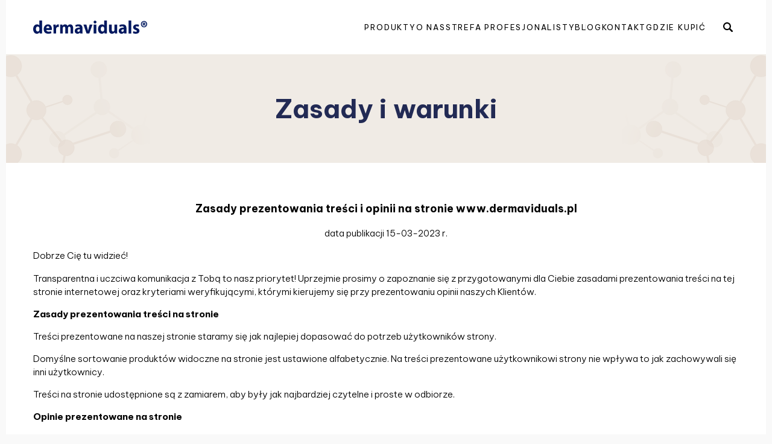

--- FILE ---
content_type: text/html; charset=UTF-8
request_url: https://dermaviduals.pl/zasady-i-warunki/
body_size: 7225
content:
<!doctype html>
<html lang="pl-PL" class="no-js">
<head>
<meta charset="UTF-8">
<title>Zasady i warunki - dermaviduals®: dermaviduals®</title>
<meta name="viewport" content="width=device-width, initial-scale=1.0">

<link rel="apple-touch-icon" sizes="180x180" href="/apple-touch-icon.png">
<link rel="icon" type="image/png" sizes="32x32" href="/favicon-32x32.png">
<link rel="icon" type="image/png" sizes="16x16" href="/favicon-16x16.png">
<link rel="manifest" href="/site.webmanifest">
<meta name="msapplication-TileColor" content="#da532c">
<meta name="theme-color" content="#F0EBE5">

<link rel="preconnect" href="https://fonts.googleapis.com">
<link rel="preconnect" href="https://fonts.gstatic.com" crossorigin>
<link href="https://fonts.googleapis.com/css2?family=Be+Vietnam+Pro:ital,wght@0,100;0,200;0,300;0,400;0,500;0,600;0,700;0,800;0,900;1,100;1,200;1,300;1,400;1,500;1,600;1,700;1,800;1,900&family=Passions+Conflict&display=swap" rel="stylesheet">

<link rel="stylesheet" href="https://dermaviduals.pl/wp-content/themes/dermaviduals/css/style.min.css?v=1769067944">

<meta name='robots' content='index, follow, max-image-preview:large, max-snippet:-1, max-video-preview:-1' />

	<!-- This site is optimized with the Yoast SEO plugin v24.2 - https://yoast.com/wordpress/plugins/seo/ -->
	<link rel="canonical" href="https://dermaviduals.pl/zasady-i-warunki/" />
	<meta property="og:locale" content="pl_PL" />
	<meta property="og:type" content="article" />
	<meta property="og:title" content="Zasady i warunki - dermaviduals®" />
	<meta property="og:description" content="Zasady prezentowania treści i opinii na stronie www.dermaviduals.pl data publikacji 15-03-2023 r. Dobrze Cię tu widzieć! Transparentna i uczciwa komunikacja z Tobą to nasz priorytet! Uprzejmie prosimy o zapoznanie się" />
	<meta property="og:url" content="https://dermaviduals.pl/zasady-i-warunki/" />
	<meta property="og:site_name" content="dermaviduals®" />
	<meta property="article:modified_time" content="2023-03-16T15:15:32+00:00" />
	<meta name="twitter:card" content="summary_large_image" />
	<meta name="twitter:label1" content="Szacowany czas czytania" />
	<meta name="twitter:data1" content="2 minuty" />
	<script type="application/ld+json" class="yoast-schema-graph">{"@context":"https://schema.org","@graph":[{"@type":"WebPage","@id":"https://dermaviduals.pl/zasady-i-warunki/","url":"https://dermaviduals.pl/zasady-i-warunki/","name":"Zasady i warunki - dermaviduals®","isPartOf":{"@id":"https://dermaviduals.pl/#website"},"datePublished":"2022-12-15T21:02:05+00:00","dateModified":"2023-03-16T15:15:32+00:00","breadcrumb":{"@id":"https://dermaviduals.pl/zasady-i-warunki/#breadcrumb"},"inLanguage":"pl-PL","potentialAction":[{"@type":"ReadAction","target":["https://dermaviduals.pl/zasady-i-warunki/"]}]},{"@type":"BreadcrumbList","@id":"https://dermaviduals.pl/zasady-i-warunki/#breadcrumb","itemListElement":[{"@type":"ListItem","position":1,"name":"Strona główna","item":"https://dermaviduals.pl/"},{"@type":"ListItem","position":2,"name":"Zasady i warunki"}]},{"@type":"WebSite","@id":"https://dermaviduals.pl/#website","url":"https://dermaviduals.pl/","name":"dermaviduals®","description":"Kosmetyki do spersonalizowanej pielęgnacji","potentialAction":[{"@type":"SearchAction","target":{"@type":"EntryPoint","urlTemplate":"https://dermaviduals.pl/?s={search_term_string}"},"query-input":{"@type":"PropertyValueSpecification","valueRequired":true,"valueName":"search_term_string"}}],"inLanguage":"pl-PL"}]}</script>
	<!-- / Yoast SEO plugin. -->


<link rel='dns-prefetch' href='//ajax.googleapis.com' />
<link rel='dns-prefetch' href='//www.google.com' />
<link rel="alternate" title="oEmbed (JSON)" type="application/json+oembed" href="https://dermaviduals.pl/wp-json/oembed/1.0/embed?url=https%3A%2F%2Fdermaviduals.pl%2Fzasady-i-warunki%2F" />
<link rel="alternate" title="oEmbed (XML)" type="text/xml+oembed" href="https://dermaviduals.pl/wp-json/oembed/1.0/embed?url=https%3A%2F%2Fdermaviduals.pl%2Fzasady-i-warunki%2F&#038;format=xml" />
<style id='wp-img-auto-sizes-contain-inline-css' type='text/css'>
img:is([sizes=auto i],[sizes^="auto," i]){contain-intrinsic-size:3000px 1500px}
/*# sourceURL=wp-img-auto-sizes-contain-inline-css */
</style>
<link rel='stylesheet' id='advanced-google-recaptcha-style-css' href='https://dermaviduals.pl/wp-content/plugins/advanced-google-recaptcha/assets/css/captcha.min.css?ver=1.0.15' media='all' />
<script type="text/javascript" src="//ajax.googleapis.com/ajax/libs/jquery/3.6.1/jquery.min.js" id="jquery-js"></script>
<script type="text/javascript" id="scripts-js-extra">
/* <![CDATA[ */
var themeParams = {"themeUrl":"https://dermaviduals.pl/wp-content/themes/dermaviduals","ajaxUrl":"https://dermaviduals.pl/wp-admin/admin-ajax.php","email":"kontakt@dermaviduals.pl"};
//# sourceURL=scripts-js-extra
/* ]]> */
</script>
<script type="text/javascript" src="https://dermaviduals.pl/wp-content/themes/dermaviduals/js/bundle.min.js?ver=v03" id="scripts-js"></script>
<script type="text/javascript" id="advanced-google-recaptcha-custom-js-extra">
/* <![CDATA[ */
var agrRecaptcha = {"site_key":"6Lde5yAlAAAAAEjz6iPja_ORTiIE_9XUlohhrimC"};
//# sourceURL=advanced-google-recaptcha-custom-js-extra
/* ]]> */
</script>
<script type="text/javascript" src="https://dermaviduals.pl/wp-content/plugins/advanced-google-recaptcha/assets/js/captcha.min.js?ver=1.0.15" id="advanced-google-recaptcha-custom-js"></script>
<script type="text/javascript" src="https://www.google.com/recaptcha/api.js?onload=agrV3&amp;render=6Lde5yAlAAAAAEjz6iPja_ORTiIE_9XUlohhrimC&amp;ver=1.0.15" id="advanced-google-recaptcha-api-js"></script>
<link rel="https://api.w.org/" href="https://dermaviduals.pl/wp-json/" /><link rel="alternate" title="JSON" type="application/json" href="https://dermaviduals.pl/wp-json/wp/v2/pages/83" /><style id='global-styles-inline-css' type='text/css'>
:root{--wp--preset--aspect-ratio--square: 1;--wp--preset--aspect-ratio--4-3: 4/3;--wp--preset--aspect-ratio--3-4: 3/4;--wp--preset--aspect-ratio--3-2: 3/2;--wp--preset--aspect-ratio--2-3: 2/3;--wp--preset--aspect-ratio--16-9: 16/9;--wp--preset--aspect-ratio--9-16: 9/16;--wp--preset--color--black: #000000;--wp--preset--color--cyan-bluish-gray: #abb8c3;--wp--preset--color--white: #ffffff;--wp--preset--color--pale-pink: #f78da7;--wp--preset--color--vivid-red: #cf2e2e;--wp--preset--color--luminous-vivid-orange: #ff6900;--wp--preset--color--luminous-vivid-amber: #fcb900;--wp--preset--color--light-green-cyan: #7bdcb5;--wp--preset--color--vivid-green-cyan: #00d084;--wp--preset--color--pale-cyan-blue: #8ed1fc;--wp--preset--color--vivid-cyan-blue: #0693e3;--wp--preset--color--vivid-purple: #9b51e0;--wp--preset--gradient--vivid-cyan-blue-to-vivid-purple: linear-gradient(135deg,rgb(6,147,227) 0%,rgb(155,81,224) 100%);--wp--preset--gradient--light-green-cyan-to-vivid-green-cyan: linear-gradient(135deg,rgb(122,220,180) 0%,rgb(0,208,130) 100%);--wp--preset--gradient--luminous-vivid-amber-to-luminous-vivid-orange: linear-gradient(135deg,rgb(252,185,0) 0%,rgb(255,105,0) 100%);--wp--preset--gradient--luminous-vivid-orange-to-vivid-red: linear-gradient(135deg,rgb(255,105,0) 0%,rgb(207,46,46) 100%);--wp--preset--gradient--very-light-gray-to-cyan-bluish-gray: linear-gradient(135deg,rgb(238,238,238) 0%,rgb(169,184,195) 100%);--wp--preset--gradient--cool-to-warm-spectrum: linear-gradient(135deg,rgb(74,234,220) 0%,rgb(151,120,209) 20%,rgb(207,42,186) 40%,rgb(238,44,130) 60%,rgb(251,105,98) 80%,rgb(254,248,76) 100%);--wp--preset--gradient--blush-light-purple: linear-gradient(135deg,rgb(255,206,236) 0%,rgb(152,150,240) 100%);--wp--preset--gradient--blush-bordeaux: linear-gradient(135deg,rgb(254,205,165) 0%,rgb(254,45,45) 50%,rgb(107,0,62) 100%);--wp--preset--gradient--luminous-dusk: linear-gradient(135deg,rgb(255,203,112) 0%,rgb(199,81,192) 50%,rgb(65,88,208) 100%);--wp--preset--gradient--pale-ocean: linear-gradient(135deg,rgb(255,245,203) 0%,rgb(182,227,212) 50%,rgb(51,167,181) 100%);--wp--preset--gradient--electric-grass: linear-gradient(135deg,rgb(202,248,128) 0%,rgb(113,206,126) 100%);--wp--preset--gradient--midnight: linear-gradient(135deg,rgb(2,3,129) 0%,rgb(40,116,252) 100%);--wp--preset--font-size--small: 13px;--wp--preset--font-size--medium: 20px;--wp--preset--font-size--large: 36px;--wp--preset--font-size--x-large: 42px;--wp--preset--spacing--20: 0.44rem;--wp--preset--spacing--30: 0.67rem;--wp--preset--spacing--40: 1rem;--wp--preset--spacing--50: 1.5rem;--wp--preset--spacing--60: 2.25rem;--wp--preset--spacing--70: 3.38rem;--wp--preset--spacing--80: 5.06rem;--wp--preset--shadow--natural: 6px 6px 9px rgba(0, 0, 0, 0.2);--wp--preset--shadow--deep: 12px 12px 50px rgba(0, 0, 0, 0.4);--wp--preset--shadow--sharp: 6px 6px 0px rgba(0, 0, 0, 0.2);--wp--preset--shadow--outlined: 6px 6px 0px -3px rgb(255, 255, 255), 6px 6px rgb(0, 0, 0);--wp--preset--shadow--crisp: 6px 6px 0px rgb(0, 0, 0);}:where(.is-layout-flex){gap: 0.5em;}:where(.is-layout-grid){gap: 0.5em;}body .is-layout-flex{display: flex;}.is-layout-flex{flex-wrap: wrap;align-items: center;}.is-layout-flex > :is(*, div){margin: 0;}body .is-layout-grid{display: grid;}.is-layout-grid > :is(*, div){margin: 0;}:where(.wp-block-columns.is-layout-flex){gap: 2em;}:where(.wp-block-columns.is-layout-grid){gap: 2em;}:where(.wp-block-post-template.is-layout-flex){gap: 1.25em;}:where(.wp-block-post-template.is-layout-grid){gap: 1.25em;}.has-black-color{color: var(--wp--preset--color--black) !important;}.has-cyan-bluish-gray-color{color: var(--wp--preset--color--cyan-bluish-gray) !important;}.has-white-color{color: var(--wp--preset--color--white) !important;}.has-pale-pink-color{color: var(--wp--preset--color--pale-pink) !important;}.has-vivid-red-color{color: var(--wp--preset--color--vivid-red) !important;}.has-luminous-vivid-orange-color{color: var(--wp--preset--color--luminous-vivid-orange) !important;}.has-luminous-vivid-amber-color{color: var(--wp--preset--color--luminous-vivid-amber) !important;}.has-light-green-cyan-color{color: var(--wp--preset--color--light-green-cyan) !important;}.has-vivid-green-cyan-color{color: var(--wp--preset--color--vivid-green-cyan) !important;}.has-pale-cyan-blue-color{color: var(--wp--preset--color--pale-cyan-blue) !important;}.has-vivid-cyan-blue-color{color: var(--wp--preset--color--vivid-cyan-blue) !important;}.has-vivid-purple-color{color: var(--wp--preset--color--vivid-purple) !important;}.has-black-background-color{background-color: var(--wp--preset--color--black) !important;}.has-cyan-bluish-gray-background-color{background-color: var(--wp--preset--color--cyan-bluish-gray) !important;}.has-white-background-color{background-color: var(--wp--preset--color--white) !important;}.has-pale-pink-background-color{background-color: var(--wp--preset--color--pale-pink) !important;}.has-vivid-red-background-color{background-color: var(--wp--preset--color--vivid-red) !important;}.has-luminous-vivid-orange-background-color{background-color: var(--wp--preset--color--luminous-vivid-orange) !important;}.has-luminous-vivid-amber-background-color{background-color: var(--wp--preset--color--luminous-vivid-amber) !important;}.has-light-green-cyan-background-color{background-color: var(--wp--preset--color--light-green-cyan) !important;}.has-vivid-green-cyan-background-color{background-color: var(--wp--preset--color--vivid-green-cyan) !important;}.has-pale-cyan-blue-background-color{background-color: var(--wp--preset--color--pale-cyan-blue) !important;}.has-vivid-cyan-blue-background-color{background-color: var(--wp--preset--color--vivid-cyan-blue) !important;}.has-vivid-purple-background-color{background-color: var(--wp--preset--color--vivid-purple) !important;}.has-black-border-color{border-color: var(--wp--preset--color--black) !important;}.has-cyan-bluish-gray-border-color{border-color: var(--wp--preset--color--cyan-bluish-gray) !important;}.has-white-border-color{border-color: var(--wp--preset--color--white) !important;}.has-pale-pink-border-color{border-color: var(--wp--preset--color--pale-pink) !important;}.has-vivid-red-border-color{border-color: var(--wp--preset--color--vivid-red) !important;}.has-luminous-vivid-orange-border-color{border-color: var(--wp--preset--color--luminous-vivid-orange) !important;}.has-luminous-vivid-amber-border-color{border-color: var(--wp--preset--color--luminous-vivid-amber) !important;}.has-light-green-cyan-border-color{border-color: var(--wp--preset--color--light-green-cyan) !important;}.has-vivid-green-cyan-border-color{border-color: var(--wp--preset--color--vivid-green-cyan) !important;}.has-pale-cyan-blue-border-color{border-color: var(--wp--preset--color--pale-cyan-blue) !important;}.has-vivid-cyan-blue-border-color{border-color: var(--wp--preset--color--vivid-cyan-blue) !important;}.has-vivid-purple-border-color{border-color: var(--wp--preset--color--vivid-purple) !important;}.has-vivid-cyan-blue-to-vivid-purple-gradient-background{background: var(--wp--preset--gradient--vivid-cyan-blue-to-vivid-purple) !important;}.has-light-green-cyan-to-vivid-green-cyan-gradient-background{background: var(--wp--preset--gradient--light-green-cyan-to-vivid-green-cyan) !important;}.has-luminous-vivid-amber-to-luminous-vivid-orange-gradient-background{background: var(--wp--preset--gradient--luminous-vivid-amber-to-luminous-vivid-orange) !important;}.has-luminous-vivid-orange-to-vivid-red-gradient-background{background: var(--wp--preset--gradient--luminous-vivid-orange-to-vivid-red) !important;}.has-very-light-gray-to-cyan-bluish-gray-gradient-background{background: var(--wp--preset--gradient--very-light-gray-to-cyan-bluish-gray) !important;}.has-cool-to-warm-spectrum-gradient-background{background: var(--wp--preset--gradient--cool-to-warm-spectrum) !important;}.has-blush-light-purple-gradient-background{background: var(--wp--preset--gradient--blush-light-purple) !important;}.has-blush-bordeaux-gradient-background{background: var(--wp--preset--gradient--blush-bordeaux) !important;}.has-luminous-dusk-gradient-background{background: var(--wp--preset--gradient--luminous-dusk) !important;}.has-pale-ocean-gradient-background{background: var(--wp--preset--gradient--pale-ocean) !important;}.has-electric-grass-gradient-background{background: var(--wp--preset--gradient--electric-grass) !important;}.has-midnight-gradient-background{background: var(--wp--preset--gradient--midnight) !important;}.has-small-font-size{font-size: var(--wp--preset--font-size--small) !important;}.has-medium-font-size{font-size: var(--wp--preset--font-size--medium) !important;}.has-large-font-size{font-size: var(--wp--preset--font-size--large) !important;}.has-x-large-font-size{font-size: var(--wp--preset--font-size--x-large) !important;}
/*# sourceURL=global-styles-inline-css */
</style>
</head>

<body class="wp-singular page-template-default page page-id-83 wp-theme-dermaviduals">
<div class="all">
    <header class="p-header">
        <div class="p-header-container container">
            <a href="https://dermaviduals.pl" class="p-logo">
                <img src="https://dermaviduals.pl/wp-content/themes/dermaviduals/images/dermaviduals.svg" alt="Dermaviduals" class="p-logo-img">
            </a>

            <div class="p-header-content">
                <div class="p-header-content-top container">
                    <a href="https://dermaviduals.pl" class="p-logo-mobile" aria-hidden="true">
                        <img src="https://dermaviduals.pl/wp-content/themes/dermaviduals/images/dermaviduals.svg" alt="Dermaviduals" class="p-logo-mobile-img" aria-hidden="true">
                    </a>

                    <button class="p-mobile-nav-close" aria-hidden="true">
                        Zamknij menu
                    </button>
                </div>

                <nav class="p-menu">
                    <ul class="p-menu-list"><li class="menu-item-products menu-item menu-item-type-post_type menu-item-object-page menu-item-has-children menu-item-848"><a href="https://dermaviduals.pl/problemy-skory/">Produkty</a>
<ul class="sub-menu">
	<li class=" menu-item menu-item-type-post_type menu-item-object-page menu-item-has-children menu-item-145"><a href="https://dermaviduals.pl/problemy-skory/">Problemy skóry</a>
<ul class="sub-menu">
		<li class=" menu-item menu-item-type-taxonomy menu-item-object-skin-problem menu-item-282"><a href="https://dermaviduals.pl/problem/atopia/">Atopia</a>
		<li class=" menu-item menu-item-type-taxonomy menu-item-object-skin-problem menu-item-275"><a href="https://dermaviduals.pl/problem/luszczyca/">Łuszczyca</a>
		<li class=" menu-item menu-item-type-taxonomy menu-item-object-skin-problem menu-item-276"><a href="https://dermaviduals.pl/problem/odwodnienie/">Odwodnienie</a>
		<li class=" menu-item menu-item-type-taxonomy menu-item-object-skin-problem menu-item-277"><a href="https://dermaviduals.pl/problem/przebarwienia/">Przebarwienia</a>
		<li class=" menu-item menu-item-type-taxonomy menu-item-object-skin-problem menu-item-278"><a href="https://dermaviduals.pl/problem/rosacea/">Rosacea</a>
		<li class=" menu-item menu-item-type-taxonomy menu-item-object-skin-problem menu-item-279"><a href="https://dermaviduals.pl/problem/skora-onkologiczna/">Skóra onkologiczna</a>
		<li class=" menu-item menu-item-type-taxonomy menu-item-object-skin-problem menu-item-280"><a href="https://dermaviduals.pl/problem/starzenie-skory/">Starzenie skóry</a>
		<li class=" menu-item menu-item-type-taxonomy menu-item-object-skin-problem menu-item-281"><a href="https://dermaviduals.pl/problem/tradzik/">Trądzik</a>
		<li class=" menu-item menu-item-type-taxonomy menu-item-object-skin-problem menu-item-283"><a href="https://dermaviduals.pl/problem/zaburzenie-bariery-hydrolipidowej/">Zaburzenie bariery hydrolipidowej</a>
</ul>

	<li class=" menu-item menu-item-type-post_type menu-item-object-page menu-item-has-children menu-item-155"><a href="https://dermaviduals.pl/zastosowanie/">Zastosowanie</a>
<ul class="sub-menu">
		<li class=" menu-item menu-item-type-taxonomy menu-item-object-use-type menu-item-261"><a href="https://dermaviduals.pl/zastosowanie/produkty-myjace/">Produkty myjące</a>
		<li class=" menu-item menu-item-type-taxonomy menu-item-object-use-type menu-item-256"><a href="https://dermaviduals.pl/zastosowanie/lotiony-i-toniki/">Lotiony i toniki</a>
		<li class=" menu-item menu-item-type-taxonomy menu-item-object-use-type menu-item-263"><a href="https://dermaviduals.pl/zastosowanie/serum/">Serum</a>
		<li class=" menu-item menu-item-type-taxonomy menu-item-object-use-type menu-item-255"><a href="https://dermaviduals.pl/zastosowanie/kremy/">Kremy</a>
		<li class=" menu-item menu-item-type-taxonomy menu-item-object-use-type menu-item-257"><a href="https://dermaviduals.pl/zastosowanie/makijaz/">Makijaż</a>
		<li class=" menu-item menu-item-type-taxonomy menu-item-object-use-type menu-item-258"><a href="https://dermaviduals.pl/zastosowanie/maski/">Maski</a>
		<li class=" menu-item menu-item-type-taxonomy menu-item-object-use-type menu-item-2030"><a href="https://dermaviduals.pl/zastosowanie/ochrona-przeciwsloneczna/">Ochrona przeciwsłoneczna</a>
		<li class=" menu-item menu-item-type-taxonomy menu-item-object-use-type menu-item-894"><a href="https://dermaviduals.pl/zastosowanie/produkty-do-ciala/">Produkty do ciała</a>
		<li class=" menu-item menu-item-type-taxonomy menu-item-object-use-type menu-item-260"><a href="https://dermaviduals.pl/zastosowanie/produkty-dla-dzieci/">Produkty dla dzieci</a>
		<li class=" menu-item menu-item-type-taxonomy menu-item-object-use-type menu-item-262"><a href="https://dermaviduals.pl/zastosowanie/produkty-profesjonalne/">Produkty profesjonalne</a>
</ul>

	<li class=" menu-item menu-item-type-post_type menu-item-object-page menu-item-has-children menu-item-162"><a href="https://dermaviduals.pl/linie/">Linie</a>
<ul class="sub-menu">
		<li class=" menu-item menu-item-type-taxonomy menu-item-object-product-line menu-item-264"><a href="https://dermaviduals.pl/linia/basic/">dermaviduals® basic</a>
		<li class=" menu-item menu-item-type-taxonomy menu-item-object-product-line menu-item-265"><a href="https://dermaviduals.pl/linia/cabinet/">dermaviduals® cabinet</a>
		<li class=" menu-item menu-item-type-taxonomy menu-item-object-product-line menu-item-266"><a href="https://dermaviduals.pl/linia/deco/">dermaviduals® deco</a>
		<li class=" menu-item menu-item-type-taxonomy menu-item-object-product-line menu-item-267"><a href="https://dermaviduals.pl/linia/modular/">dermaviduals® modular</a>
		<li class=" menu-item menu-item-type-taxonomy menu-item-object-product-line menu-item-268"><a href="https://dermaviduals.pl/linia/special/">dermaviduals® special</a>
</ul>

</ul>

<li class=" menu-item menu-item-type-post_type menu-item-object-page menu-item-has-children menu-item-849"><a href="https://dermaviduals.pl/filozofia-marki-korneoterapia/">O nas</a>
<ul class="sub-menu">
	<li class=" menu-item menu-item-type-post_type menu-item-object-page menu-item-131"><a href="https://dermaviduals.pl/filozofia-marki-korneoterapia/">Filozofia marki – korneoterapia</a>
	<li class=" menu-item menu-item-type-post_type menu-item-object-page menu-item-135"><a href="https://dermaviduals.pl/nasza-technologia/">Nasza technologia</a>
	<li class=" menu-item menu-item-type-post_type menu-item-object-page menu-item-134"><a href="https://dermaviduals.pl/zalozyciele/">Założyciele</a>
	<li class=" menu-item menu-item-type-post_type menu-item-object-page menu-item-133"><a href="https://dermaviduals.pl/publikacje/">Publikacje</a>
	<li class=" menu-item menu-item-type-post_type menu-item-object-page menu-item-132"><a href="https://dermaviduals.pl/opinie-o-nas/">Opinie o nas</a>
	<li class=" menu-item menu-item-type-post_type menu-item-object-page menu-item-130"><a href="https://dermaviduals.pl/efekty-przed-po/">Efekty korneoterapii</a>
</ul>

<li class=" menu-item menu-item-type-post_type menu-item-object-page menu-item-has-children menu-item-850"><a href="https://dermaviduals.pl/personalizacja-produktow/">Strefa profesjonalisty</a>
<ul class="sub-menu">
	<li class=" menu-item menu-item-type-post_type menu-item-object-page menu-item-141"><a href="https://dermaviduals.pl/personalizacja-produktow/">Personalizacja produktów</a>
	<li class=" menu-item menu-item-type-post_type menu-item-object-page menu-item-140"><a href="https://dermaviduals.pl/wspolpraca/">Współpraca</a>
	<li class=" menu-item menu-item-type-post_type menu-item-object-page menu-item-144"><a href="https://dermaviduals.pl/szkolenia/">Szkolenia</a>
	<li class=" menu-item menu-item-type-custom menu-item-object-custom menu-item-900"><a href="https://pro.dermaviduals.pl">ZALOGUJ</a>
	<li class=" menu-item menu-item-type-custom menu-item-object-custom menu-item-2864"><a href="https://formula.dermaviduals.pl/">dermaviduals®-formula</a>
</ul>

<li class=" menu-item menu-item-type-post_type menu-item-object-page menu-item-126"><a href="https://dermaviduals.pl/blog/">Blog</a>
<li class=" menu-item menu-item-type-post_type menu-item-object-page menu-item-128"><a href="https://dermaviduals.pl/kontakt/">Kontakt</a>
<li class=" menu-item menu-item-type-post_type menu-item-object-page menu-item-129"><a href="https://dermaviduals.pl/gdzie-kupic/">Gdzie kupić</a>
</ul>                </nav>

                <button class="p-header-search-toggle">
                    Wyszukaj
                </button>

                <div class="p-header-search-form-cnt">
                    <button class="p-header-search-form-close" aria-hidden="true">Zamknij</button>
                    <form action="/" method="get" class="p-header-search-form">
                        <label for="searchInput" class="p-header-search-form-label">Wyszukaj</label>
                        <input placeholder="Wyszukaj w serwisie" name="s" type="text" class="p-header-search-form-input" value="" id="searchInput">
                        <button class="p-header-search-form-btn button">Wyszukaj</button>
                    </form>
                </div>
            </div>

            <button class="p-menu-toggle">
                <strong>Menu</strong>
                <span></span>
                <span></span>
                <span></span>
            </button>
        </div>
    </header>


<h2 class="p-title">
    Zasady i warunki</h2>

<main class="main">
        <div class="p-content">
        <h3 style="text-align: center;">Zasady prezentowania treści i opinii na stronie www.dermaviduals.pl<strong><br />
</strong></h3>
<p style="text-align: center;">data publikacji 15-03-2023 r.</p>
<p>Dobrze Cię tu widzieć!</p>
<p>Transparentna i uczciwa komunikacja z Tobą to nasz priorytet! Uprzejmie prosimy o zapoznanie się z przygotowanymi dla Ciebie zasadami prezentowania treści na tej stronie internetowej oraz kryteriami weryfikującymi, którymi kierujemy się przy prezentowaniu opinii naszych Klientów.</p>
<p><strong>Zasady prezentowania treści na stronie</strong></p>
<p>Treści prezentowane na naszej stronie staramy się jak najlepiej dopasować do potrzeb użytkowników strony.</p>
<p>Domyślne sortowanie produktów widoczne na stronie jest ustawione alfabetycznie. Na treści prezentowane użytkownikowi strony nie wpływa to jak zachowywali się inni użytkownicy.</p>
<p>Treści na stronie udostępnione są z zamiarem, aby były jak najbardziej czytelne i proste w odbiorze.</p>
<p><strong>Opinie prezentowane na stronie</strong></p>
<p>Na naszej stronie możesz zapoznać się z opiniami Klientów dotyczącymi współpracy z nami, jak i z opiniami dotyczącymi naszych produktów. Wiemy, że opinie są dla Ciebie ważne i dochowujemy wszelkiej staranności, by oparte były na rzeczywistych odczuciach naszych Klientów i podmiotów, z którymi współpracujemy.</p>
<p>Prezentowane na stronie opinie są przez nas weryfikowane i pochodzą wyłącznie od osób, które współpracowały z nami lub korzystają z naszych produktów.</p>
<p>Opinię otrzymujemy w formie wiadomości e-mail, w ramach wiadomości na profilach, które prowadzimy w social mediach, oraz bezpośrednio poprzez formularze pod konkretnymi produktami na naszej stronie.</p>
<p><strong>W jaki sposób weryfikujemy opinie?</strong></p>
<p>Przede wszystkim sprawdzamy w naszej bazie czy osoba, która wystawiła opinię jest naszym Klientem. Kontaktujemy się z osobami, które wystawiły opinię z podziękowaniem czy prośbą o zgodę na publikację opinii. Jeśli nie jesteśmy w stanie zweryfikować podmiotu, który wystawił opinię, to nie zamieszczamy jej na stronie.</p>
<p>Na stronie prezentujemy wybrane opinie, które najlepiej oddają zasady współpracy i dają Ci najwięcej informacji pozwalających na podjęcie decyzji o zakupie produktu czy współpracy z nami.</p>
<p>W razie pytań zawsze możesz się z nami skontaktować, chętnie odpowiemy!</p>
<p>Miłego dnia!</p>
<p>Magda Komorowska wraz z Zespołem</p>
    </div>

    </main>

    <footer class="footer">
        <div class="container footer-container">
            <nav class="footer-nav">
                <h2 class="footer-social-title hidden">Menu</h2>

                <div class="footer-nav-section">
                    <strong class="footer-nav-title">Pomoc</strong>
                    <ul class="footer-nav-list">
                        <li class="footer-nav-list-el"><a href="/gdzie-kupic" class="footer-nav-list-link">Gdzie kupić</a></li>
                        <li class="footer-nav-list-el"><a href="/kontakt" class="footer-nav-list-link">Kontakt</a></li>
                        <li class="footer-nav-list-el"><a href="/wspolpraca" class="footer-nav-list-link">Współpraca</a></li>
                    </ul>
                </div>
                <div class="footer-nav-section">
                    <strong class="footer-nav-title">Produkty</strong>
                    <ul class="footer-nav-list">
                        <li class="footer-nav-list-el"><a href="/problemy-skory" class="footer-nav-list-link">Problemy skory</a></li>
                        <li class="footer-nav-list-el"><a href="/zastosowanie" class="footer-nav-list-link">Zastosowanie</a></li>
                        <li class="footer-nav-list-el"><a href="/linie" class="footer-nav-list-link">Linie</a></li>
                    </ul>
                </div>
                <div class="footer-nav-section">
                    <strong class="footer-nav-title">Pozostałe</strong>
                    <ul class="footer-nav-list">
                        <li class="footer-nav-list-el"><a href="/faq" class="footer-nav-list-link">Często zadawane pytania</a></li>
                        <li class="footer-nav-list-el"><a href="/zasady-i-warunki" class="footer-nav-list-link">Zasady i warunki</a></li>
                        <li class="footer-nav-list-el"><a href="/polityka-prywatnosci" class="footer-nav-list-link">Polityka prywatności</a></li>
                    </ul>
                </div>
            </nav>

            <section class="footer-social">
                <h2 class="footer-social-title">Zobacz też</h2>
                <div class="footer-social-list">
                    <a target="_blank" rel="noopener noreferrer" href="https://www.instagram.com/dermaviduals.polska/ " class="footer-social-link footer-social-instagram">Instagram</a>
                    <a target="_blank" rel="noopener noreferrer" href="https://www.facebook.com/dermaviduals.polska" class="footer-social-link footer-social-facebook">Facebook</a>
                    <a target="_blank" rel="noopener noreferrer" href="https://www.youtube.com/@dermavidualspolska" class="footer-social-link footer-social-youtube">Youtube</a>
                </div>
            </section>
        </div>
    </footer>

    <script type="speculationrules">
{"prefetch":[{"source":"document","where":{"and":[{"href_matches":"/*"},{"not":{"href_matches":["/wp-*.php","/wp-admin/*","/wp-content/uploads/*","/wp-content/*","/wp-content/plugins/*","/wp-content/themes/dermaviduals/*","/*\\?(.+)"]}},{"not":{"selector_matches":"a[rel~=\"nofollow\"]"}},{"not":{"selector_matches":".no-prefetch, .no-prefetch a"}}]},"eagerness":"conservative"}]}
</script>

    <!-- Google tag (gtag.js) -->
    <script async src="https://www.googletagmanager.com/gtag/js?id=G-KXXZBQJDJM"></script>
    <script>
        window.dataLayer = window.dataLayer || [];
        function gtag() {dataLayer.push(arguments);}
        gtag('js', new Date());
        gtag('config', 'G-KXXZBQJDJM');
    </script>

    <!-- Facebook Pixel Code -->
    <script>
    !function(f,b,e,v,n,t,s) {if(f.fbq)return;n=f.fbq=function(){n.callMethod? n.callMethod.apply(n,arguments):n.queue.push(arguments)};if(!f._fbq)f._fbq=n;n.push=n;n.loaded=!0;n.version='2.0';n.queue=[];t=b.createElement(e);t.async=!0;t.src=v;s=b.getElementsByTagName(e)[0];s.parentNode.insertBefore(t,s)}(window,document,'script', 'https://connect.facebook.net/en_US/fbevents.js');
    fbq('init', '629379192394699');
    fbq('track', 'PageView');
    </script>
    <noscript>
    <img height="1" width="1" src="https://www.facebook.com/tr?id=629379192394699&ev=PageView&noscript=1"/>
    </noscript>
    <!-- End Facebook Pixel Code -->

    <!-- Start cookieyes banner -->
    <script id="cookieyes" type="text/javascript" src="https://cdn-cookieyes.com/client_data/ac9a33f41ec40d845a8a6b8f/script.js"></script>
    <!-- End cookieyes banner --> 
</div><!-- e: all -->
</body>
</html>


--- FILE ---
content_type: text/html; charset=utf-8
request_url: https://www.google.com/recaptcha/api2/anchor?ar=1&k=6Lde5yAlAAAAAEjz6iPja_ORTiIE_9XUlohhrimC&co=aHR0cHM6Ly9kZXJtYXZpZHVhbHMucGw6NDQz&hl=en&v=PoyoqOPhxBO7pBk68S4YbpHZ&size=invisible&anchor-ms=20000&execute-ms=30000&cb=hox898blfit9
body_size: 48615
content:
<!DOCTYPE HTML><html dir="ltr" lang="en"><head><meta http-equiv="Content-Type" content="text/html; charset=UTF-8">
<meta http-equiv="X-UA-Compatible" content="IE=edge">
<title>reCAPTCHA</title>
<style type="text/css">
/* cyrillic-ext */
@font-face {
  font-family: 'Roboto';
  font-style: normal;
  font-weight: 400;
  font-stretch: 100%;
  src: url(//fonts.gstatic.com/s/roboto/v48/KFO7CnqEu92Fr1ME7kSn66aGLdTylUAMa3GUBHMdazTgWw.woff2) format('woff2');
  unicode-range: U+0460-052F, U+1C80-1C8A, U+20B4, U+2DE0-2DFF, U+A640-A69F, U+FE2E-FE2F;
}
/* cyrillic */
@font-face {
  font-family: 'Roboto';
  font-style: normal;
  font-weight: 400;
  font-stretch: 100%;
  src: url(//fonts.gstatic.com/s/roboto/v48/KFO7CnqEu92Fr1ME7kSn66aGLdTylUAMa3iUBHMdazTgWw.woff2) format('woff2');
  unicode-range: U+0301, U+0400-045F, U+0490-0491, U+04B0-04B1, U+2116;
}
/* greek-ext */
@font-face {
  font-family: 'Roboto';
  font-style: normal;
  font-weight: 400;
  font-stretch: 100%;
  src: url(//fonts.gstatic.com/s/roboto/v48/KFO7CnqEu92Fr1ME7kSn66aGLdTylUAMa3CUBHMdazTgWw.woff2) format('woff2');
  unicode-range: U+1F00-1FFF;
}
/* greek */
@font-face {
  font-family: 'Roboto';
  font-style: normal;
  font-weight: 400;
  font-stretch: 100%;
  src: url(//fonts.gstatic.com/s/roboto/v48/KFO7CnqEu92Fr1ME7kSn66aGLdTylUAMa3-UBHMdazTgWw.woff2) format('woff2');
  unicode-range: U+0370-0377, U+037A-037F, U+0384-038A, U+038C, U+038E-03A1, U+03A3-03FF;
}
/* math */
@font-face {
  font-family: 'Roboto';
  font-style: normal;
  font-weight: 400;
  font-stretch: 100%;
  src: url(//fonts.gstatic.com/s/roboto/v48/KFO7CnqEu92Fr1ME7kSn66aGLdTylUAMawCUBHMdazTgWw.woff2) format('woff2');
  unicode-range: U+0302-0303, U+0305, U+0307-0308, U+0310, U+0312, U+0315, U+031A, U+0326-0327, U+032C, U+032F-0330, U+0332-0333, U+0338, U+033A, U+0346, U+034D, U+0391-03A1, U+03A3-03A9, U+03B1-03C9, U+03D1, U+03D5-03D6, U+03F0-03F1, U+03F4-03F5, U+2016-2017, U+2034-2038, U+203C, U+2040, U+2043, U+2047, U+2050, U+2057, U+205F, U+2070-2071, U+2074-208E, U+2090-209C, U+20D0-20DC, U+20E1, U+20E5-20EF, U+2100-2112, U+2114-2115, U+2117-2121, U+2123-214F, U+2190, U+2192, U+2194-21AE, U+21B0-21E5, U+21F1-21F2, U+21F4-2211, U+2213-2214, U+2216-22FF, U+2308-230B, U+2310, U+2319, U+231C-2321, U+2336-237A, U+237C, U+2395, U+239B-23B7, U+23D0, U+23DC-23E1, U+2474-2475, U+25AF, U+25B3, U+25B7, U+25BD, U+25C1, U+25CA, U+25CC, U+25FB, U+266D-266F, U+27C0-27FF, U+2900-2AFF, U+2B0E-2B11, U+2B30-2B4C, U+2BFE, U+3030, U+FF5B, U+FF5D, U+1D400-1D7FF, U+1EE00-1EEFF;
}
/* symbols */
@font-face {
  font-family: 'Roboto';
  font-style: normal;
  font-weight: 400;
  font-stretch: 100%;
  src: url(//fonts.gstatic.com/s/roboto/v48/KFO7CnqEu92Fr1ME7kSn66aGLdTylUAMaxKUBHMdazTgWw.woff2) format('woff2');
  unicode-range: U+0001-000C, U+000E-001F, U+007F-009F, U+20DD-20E0, U+20E2-20E4, U+2150-218F, U+2190, U+2192, U+2194-2199, U+21AF, U+21E6-21F0, U+21F3, U+2218-2219, U+2299, U+22C4-22C6, U+2300-243F, U+2440-244A, U+2460-24FF, U+25A0-27BF, U+2800-28FF, U+2921-2922, U+2981, U+29BF, U+29EB, U+2B00-2BFF, U+4DC0-4DFF, U+FFF9-FFFB, U+10140-1018E, U+10190-1019C, U+101A0, U+101D0-101FD, U+102E0-102FB, U+10E60-10E7E, U+1D2C0-1D2D3, U+1D2E0-1D37F, U+1F000-1F0FF, U+1F100-1F1AD, U+1F1E6-1F1FF, U+1F30D-1F30F, U+1F315, U+1F31C, U+1F31E, U+1F320-1F32C, U+1F336, U+1F378, U+1F37D, U+1F382, U+1F393-1F39F, U+1F3A7-1F3A8, U+1F3AC-1F3AF, U+1F3C2, U+1F3C4-1F3C6, U+1F3CA-1F3CE, U+1F3D4-1F3E0, U+1F3ED, U+1F3F1-1F3F3, U+1F3F5-1F3F7, U+1F408, U+1F415, U+1F41F, U+1F426, U+1F43F, U+1F441-1F442, U+1F444, U+1F446-1F449, U+1F44C-1F44E, U+1F453, U+1F46A, U+1F47D, U+1F4A3, U+1F4B0, U+1F4B3, U+1F4B9, U+1F4BB, U+1F4BF, U+1F4C8-1F4CB, U+1F4D6, U+1F4DA, U+1F4DF, U+1F4E3-1F4E6, U+1F4EA-1F4ED, U+1F4F7, U+1F4F9-1F4FB, U+1F4FD-1F4FE, U+1F503, U+1F507-1F50B, U+1F50D, U+1F512-1F513, U+1F53E-1F54A, U+1F54F-1F5FA, U+1F610, U+1F650-1F67F, U+1F687, U+1F68D, U+1F691, U+1F694, U+1F698, U+1F6AD, U+1F6B2, U+1F6B9-1F6BA, U+1F6BC, U+1F6C6-1F6CF, U+1F6D3-1F6D7, U+1F6E0-1F6EA, U+1F6F0-1F6F3, U+1F6F7-1F6FC, U+1F700-1F7FF, U+1F800-1F80B, U+1F810-1F847, U+1F850-1F859, U+1F860-1F887, U+1F890-1F8AD, U+1F8B0-1F8BB, U+1F8C0-1F8C1, U+1F900-1F90B, U+1F93B, U+1F946, U+1F984, U+1F996, U+1F9E9, U+1FA00-1FA6F, U+1FA70-1FA7C, U+1FA80-1FA89, U+1FA8F-1FAC6, U+1FACE-1FADC, U+1FADF-1FAE9, U+1FAF0-1FAF8, U+1FB00-1FBFF;
}
/* vietnamese */
@font-face {
  font-family: 'Roboto';
  font-style: normal;
  font-weight: 400;
  font-stretch: 100%;
  src: url(//fonts.gstatic.com/s/roboto/v48/KFO7CnqEu92Fr1ME7kSn66aGLdTylUAMa3OUBHMdazTgWw.woff2) format('woff2');
  unicode-range: U+0102-0103, U+0110-0111, U+0128-0129, U+0168-0169, U+01A0-01A1, U+01AF-01B0, U+0300-0301, U+0303-0304, U+0308-0309, U+0323, U+0329, U+1EA0-1EF9, U+20AB;
}
/* latin-ext */
@font-face {
  font-family: 'Roboto';
  font-style: normal;
  font-weight: 400;
  font-stretch: 100%;
  src: url(//fonts.gstatic.com/s/roboto/v48/KFO7CnqEu92Fr1ME7kSn66aGLdTylUAMa3KUBHMdazTgWw.woff2) format('woff2');
  unicode-range: U+0100-02BA, U+02BD-02C5, U+02C7-02CC, U+02CE-02D7, U+02DD-02FF, U+0304, U+0308, U+0329, U+1D00-1DBF, U+1E00-1E9F, U+1EF2-1EFF, U+2020, U+20A0-20AB, U+20AD-20C0, U+2113, U+2C60-2C7F, U+A720-A7FF;
}
/* latin */
@font-face {
  font-family: 'Roboto';
  font-style: normal;
  font-weight: 400;
  font-stretch: 100%;
  src: url(//fonts.gstatic.com/s/roboto/v48/KFO7CnqEu92Fr1ME7kSn66aGLdTylUAMa3yUBHMdazQ.woff2) format('woff2');
  unicode-range: U+0000-00FF, U+0131, U+0152-0153, U+02BB-02BC, U+02C6, U+02DA, U+02DC, U+0304, U+0308, U+0329, U+2000-206F, U+20AC, U+2122, U+2191, U+2193, U+2212, U+2215, U+FEFF, U+FFFD;
}
/* cyrillic-ext */
@font-face {
  font-family: 'Roboto';
  font-style: normal;
  font-weight: 500;
  font-stretch: 100%;
  src: url(//fonts.gstatic.com/s/roboto/v48/KFO7CnqEu92Fr1ME7kSn66aGLdTylUAMa3GUBHMdazTgWw.woff2) format('woff2');
  unicode-range: U+0460-052F, U+1C80-1C8A, U+20B4, U+2DE0-2DFF, U+A640-A69F, U+FE2E-FE2F;
}
/* cyrillic */
@font-face {
  font-family: 'Roboto';
  font-style: normal;
  font-weight: 500;
  font-stretch: 100%;
  src: url(//fonts.gstatic.com/s/roboto/v48/KFO7CnqEu92Fr1ME7kSn66aGLdTylUAMa3iUBHMdazTgWw.woff2) format('woff2');
  unicode-range: U+0301, U+0400-045F, U+0490-0491, U+04B0-04B1, U+2116;
}
/* greek-ext */
@font-face {
  font-family: 'Roboto';
  font-style: normal;
  font-weight: 500;
  font-stretch: 100%;
  src: url(//fonts.gstatic.com/s/roboto/v48/KFO7CnqEu92Fr1ME7kSn66aGLdTylUAMa3CUBHMdazTgWw.woff2) format('woff2');
  unicode-range: U+1F00-1FFF;
}
/* greek */
@font-face {
  font-family: 'Roboto';
  font-style: normal;
  font-weight: 500;
  font-stretch: 100%;
  src: url(//fonts.gstatic.com/s/roboto/v48/KFO7CnqEu92Fr1ME7kSn66aGLdTylUAMa3-UBHMdazTgWw.woff2) format('woff2');
  unicode-range: U+0370-0377, U+037A-037F, U+0384-038A, U+038C, U+038E-03A1, U+03A3-03FF;
}
/* math */
@font-face {
  font-family: 'Roboto';
  font-style: normal;
  font-weight: 500;
  font-stretch: 100%;
  src: url(//fonts.gstatic.com/s/roboto/v48/KFO7CnqEu92Fr1ME7kSn66aGLdTylUAMawCUBHMdazTgWw.woff2) format('woff2');
  unicode-range: U+0302-0303, U+0305, U+0307-0308, U+0310, U+0312, U+0315, U+031A, U+0326-0327, U+032C, U+032F-0330, U+0332-0333, U+0338, U+033A, U+0346, U+034D, U+0391-03A1, U+03A3-03A9, U+03B1-03C9, U+03D1, U+03D5-03D6, U+03F0-03F1, U+03F4-03F5, U+2016-2017, U+2034-2038, U+203C, U+2040, U+2043, U+2047, U+2050, U+2057, U+205F, U+2070-2071, U+2074-208E, U+2090-209C, U+20D0-20DC, U+20E1, U+20E5-20EF, U+2100-2112, U+2114-2115, U+2117-2121, U+2123-214F, U+2190, U+2192, U+2194-21AE, U+21B0-21E5, U+21F1-21F2, U+21F4-2211, U+2213-2214, U+2216-22FF, U+2308-230B, U+2310, U+2319, U+231C-2321, U+2336-237A, U+237C, U+2395, U+239B-23B7, U+23D0, U+23DC-23E1, U+2474-2475, U+25AF, U+25B3, U+25B7, U+25BD, U+25C1, U+25CA, U+25CC, U+25FB, U+266D-266F, U+27C0-27FF, U+2900-2AFF, U+2B0E-2B11, U+2B30-2B4C, U+2BFE, U+3030, U+FF5B, U+FF5D, U+1D400-1D7FF, U+1EE00-1EEFF;
}
/* symbols */
@font-face {
  font-family: 'Roboto';
  font-style: normal;
  font-weight: 500;
  font-stretch: 100%;
  src: url(//fonts.gstatic.com/s/roboto/v48/KFO7CnqEu92Fr1ME7kSn66aGLdTylUAMaxKUBHMdazTgWw.woff2) format('woff2');
  unicode-range: U+0001-000C, U+000E-001F, U+007F-009F, U+20DD-20E0, U+20E2-20E4, U+2150-218F, U+2190, U+2192, U+2194-2199, U+21AF, U+21E6-21F0, U+21F3, U+2218-2219, U+2299, U+22C4-22C6, U+2300-243F, U+2440-244A, U+2460-24FF, U+25A0-27BF, U+2800-28FF, U+2921-2922, U+2981, U+29BF, U+29EB, U+2B00-2BFF, U+4DC0-4DFF, U+FFF9-FFFB, U+10140-1018E, U+10190-1019C, U+101A0, U+101D0-101FD, U+102E0-102FB, U+10E60-10E7E, U+1D2C0-1D2D3, U+1D2E0-1D37F, U+1F000-1F0FF, U+1F100-1F1AD, U+1F1E6-1F1FF, U+1F30D-1F30F, U+1F315, U+1F31C, U+1F31E, U+1F320-1F32C, U+1F336, U+1F378, U+1F37D, U+1F382, U+1F393-1F39F, U+1F3A7-1F3A8, U+1F3AC-1F3AF, U+1F3C2, U+1F3C4-1F3C6, U+1F3CA-1F3CE, U+1F3D4-1F3E0, U+1F3ED, U+1F3F1-1F3F3, U+1F3F5-1F3F7, U+1F408, U+1F415, U+1F41F, U+1F426, U+1F43F, U+1F441-1F442, U+1F444, U+1F446-1F449, U+1F44C-1F44E, U+1F453, U+1F46A, U+1F47D, U+1F4A3, U+1F4B0, U+1F4B3, U+1F4B9, U+1F4BB, U+1F4BF, U+1F4C8-1F4CB, U+1F4D6, U+1F4DA, U+1F4DF, U+1F4E3-1F4E6, U+1F4EA-1F4ED, U+1F4F7, U+1F4F9-1F4FB, U+1F4FD-1F4FE, U+1F503, U+1F507-1F50B, U+1F50D, U+1F512-1F513, U+1F53E-1F54A, U+1F54F-1F5FA, U+1F610, U+1F650-1F67F, U+1F687, U+1F68D, U+1F691, U+1F694, U+1F698, U+1F6AD, U+1F6B2, U+1F6B9-1F6BA, U+1F6BC, U+1F6C6-1F6CF, U+1F6D3-1F6D7, U+1F6E0-1F6EA, U+1F6F0-1F6F3, U+1F6F7-1F6FC, U+1F700-1F7FF, U+1F800-1F80B, U+1F810-1F847, U+1F850-1F859, U+1F860-1F887, U+1F890-1F8AD, U+1F8B0-1F8BB, U+1F8C0-1F8C1, U+1F900-1F90B, U+1F93B, U+1F946, U+1F984, U+1F996, U+1F9E9, U+1FA00-1FA6F, U+1FA70-1FA7C, U+1FA80-1FA89, U+1FA8F-1FAC6, U+1FACE-1FADC, U+1FADF-1FAE9, U+1FAF0-1FAF8, U+1FB00-1FBFF;
}
/* vietnamese */
@font-face {
  font-family: 'Roboto';
  font-style: normal;
  font-weight: 500;
  font-stretch: 100%;
  src: url(//fonts.gstatic.com/s/roboto/v48/KFO7CnqEu92Fr1ME7kSn66aGLdTylUAMa3OUBHMdazTgWw.woff2) format('woff2');
  unicode-range: U+0102-0103, U+0110-0111, U+0128-0129, U+0168-0169, U+01A0-01A1, U+01AF-01B0, U+0300-0301, U+0303-0304, U+0308-0309, U+0323, U+0329, U+1EA0-1EF9, U+20AB;
}
/* latin-ext */
@font-face {
  font-family: 'Roboto';
  font-style: normal;
  font-weight: 500;
  font-stretch: 100%;
  src: url(//fonts.gstatic.com/s/roboto/v48/KFO7CnqEu92Fr1ME7kSn66aGLdTylUAMa3KUBHMdazTgWw.woff2) format('woff2');
  unicode-range: U+0100-02BA, U+02BD-02C5, U+02C7-02CC, U+02CE-02D7, U+02DD-02FF, U+0304, U+0308, U+0329, U+1D00-1DBF, U+1E00-1E9F, U+1EF2-1EFF, U+2020, U+20A0-20AB, U+20AD-20C0, U+2113, U+2C60-2C7F, U+A720-A7FF;
}
/* latin */
@font-face {
  font-family: 'Roboto';
  font-style: normal;
  font-weight: 500;
  font-stretch: 100%;
  src: url(//fonts.gstatic.com/s/roboto/v48/KFO7CnqEu92Fr1ME7kSn66aGLdTylUAMa3yUBHMdazQ.woff2) format('woff2');
  unicode-range: U+0000-00FF, U+0131, U+0152-0153, U+02BB-02BC, U+02C6, U+02DA, U+02DC, U+0304, U+0308, U+0329, U+2000-206F, U+20AC, U+2122, U+2191, U+2193, U+2212, U+2215, U+FEFF, U+FFFD;
}
/* cyrillic-ext */
@font-face {
  font-family: 'Roboto';
  font-style: normal;
  font-weight: 900;
  font-stretch: 100%;
  src: url(//fonts.gstatic.com/s/roboto/v48/KFO7CnqEu92Fr1ME7kSn66aGLdTylUAMa3GUBHMdazTgWw.woff2) format('woff2');
  unicode-range: U+0460-052F, U+1C80-1C8A, U+20B4, U+2DE0-2DFF, U+A640-A69F, U+FE2E-FE2F;
}
/* cyrillic */
@font-face {
  font-family: 'Roboto';
  font-style: normal;
  font-weight: 900;
  font-stretch: 100%;
  src: url(//fonts.gstatic.com/s/roboto/v48/KFO7CnqEu92Fr1ME7kSn66aGLdTylUAMa3iUBHMdazTgWw.woff2) format('woff2');
  unicode-range: U+0301, U+0400-045F, U+0490-0491, U+04B0-04B1, U+2116;
}
/* greek-ext */
@font-face {
  font-family: 'Roboto';
  font-style: normal;
  font-weight: 900;
  font-stretch: 100%;
  src: url(//fonts.gstatic.com/s/roboto/v48/KFO7CnqEu92Fr1ME7kSn66aGLdTylUAMa3CUBHMdazTgWw.woff2) format('woff2');
  unicode-range: U+1F00-1FFF;
}
/* greek */
@font-face {
  font-family: 'Roboto';
  font-style: normal;
  font-weight: 900;
  font-stretch: 100%;
  src: url(//fonts.gstatic.com/s/roboto/v48/KFO7CnqEu92Fr1ME7kSn66aGLdTylUAMa3-UBHMdazTgWw.woff2) format('woff2');
  unicode-range: U+0370-0377, U+037A-037F, U+0384-038A, U+038C, U+038E-03A1, U+03A3-03FF;
}
/* math */
@font-face {
  font-family: 'Roboto';
  font-style: normal;
  font-weight: 900;
  font-stretch: 100%;
  src: url(//fonts.gstatic.com/s/roboto/v48/KFO7CnqEu92Fr1ME7kSn66aGLdTylUAMawCUBHMdazTgWw.woff2) format('woff2');
  unicode-range: U+0302-0303, U+0305, U+0307-0308, U+0310, U+0312, U+0315, U+031A, U+0326-0327, U+032C, U+032F-0330, U+0332-0333, U+0338, U+033A, U+0346, U+034D, U+0391-03A1, U+03A3-03A9, U+03B1-03C9, U+03D1, U+03D5-03D6, U+03F0-03F1, U+03F4-03F5, U+2016-2017, U+2034-2038, U+203C, U+2040, U+2043, U+2047, U+2050, U+2057, U+205F, U+2070-2071, U+2074-208E, U+2090-209C, U+20D0-20DC, U+20E1, U+20E5-20EF, U+2100-2112, U+2114-2115, U+2117-2121, U+2123-214F, U+2190, U+2192, U+2194-21AE, U+21B0-21E5, U+21F1-21F2, U+21F4-2211, U+2213-2214, U+2216-22FF, U+2308-230B, U+2310, U+2319, U+231C-2321, U+2336-237A, U+237C, U+2395, U+239B-23B7, U+23D0, U+23DC-23E1, U+2474-2475, U+25AF, U+25B3, U+25B7, U+25BD, U+25C1, U+25CA, U+25CC, U+25FB, U+266D-266F, U+27C0-27FF, U+2900-2AFF, U+2B0E-2B11, U+2B30-2B4C, U+2BFE, U+3030, U+FF5B, U+FF5D, U+1D400-1D7FF, U+1EE00-1EEFF;
}
/* symbols */
@font-face {
  font-family: 'Roboto';
  font-style: normal;
  font-weight: 900;
  font-stretch: 100%;
  src: url(//fonts.gstatic.com/s/roboto/v48/KFO7CnqEu92Fr1ME7kSn66aGLdTylUAMaxKUBHMdazTgWw.woff2) format('woff2');
  unicode-range: U+0001-000C, U+000E-001F, U+007F-009F, U+20DD-20E0, U+20E2-20E4, U+2150-218F, U+2190, U+2192, U+2194-2199, U+21AF, U+21E6-21F0, U+21F3, U+2218-2219, U+2299, U+22C4-22C6, U+2300-243F, U+2440-244A, U+2460-24FF, U+25A0-27BF, U+2800-28FF, U+2921-2922, U+2981, U+29BF, U+29EB, U+2B00-2BFF, U+4DC0-4DFF, U+FFF9-FFFB, U+10140-1018E, U+10190-1019C, U+101A0, U+101D0-101FD, U+102E0-102FB, U+10E60-10E7E, U+1D2C0-1D2D3, U+1D2E0-1D37F, U+1F000-1F0FF, U+1F100-1F1AD, U+1F1E6-1F1FF, U+1F30D-1F30F, U+1F315, U+1F31C, U+1F31E, U+1F320-1F32C, U+1F336, U+1F378, U+1F37D, U+1F382, U+1F393-1F39F, U+1F3A7-1F3A8, U+1F3AC-1F3AF, U+1F3C2, U+1F3C4-1F3C6, U+1F3CA-1F3CE, U+1F3D4-1F3E0, U+1F3ED, U+1F3F1-1F3F3, U+1F3F5-1F3F7, U+1F408, U+1F415, U+1F41F, U+1F426, U+1F43F, U+1F441-1F442, U+1F444, U+1F446-1F449, U+1F44C-1F44E, U+1F453, U+1F46A, U+1F47D, U+1F4A3, U+1F4B0, U+1F4B3, U+1F4B9, U+1F4BB, U+1F4BF, U+1F4C8-1F4CB, U+1F4D6, U+1F4DA, U+1F4DF, U+1F4E3-1F4E6, U+1F4EA-1F4ED, U+1F4F7, U+1F4F9-1F4FB, U+1F4FD-1F4FE, U+1F503, U+1F507-1F50B, U+1F50D, U+1F512-1F513, U+1F53E-1F54A, U+1F54F-1F5FA, U+1F610, U+1F650-1F67F, U+1F687, U+1F68D, U+1F691, U+1F694, U+1F698, U+1F6AD, U+1F6B2, U+1F6B9-1F6BA, U+1F6BC, U+1F6C6-1F6CF, U+1F6D3-1F6D7, U+1F6E0-1F6EA, U+1F6F0-1F6F3, U+1F6F7-1F6FC, U+1F700-1F7FF, U+1F800-1F80B, U+1F810-1F847, U+1F850-1F859, U+1F860-1F887, U+1F890-1F8AD, U+1F8B0-1F8BB, U+1F8C0-1F8C1, U+1F900-1F90B, U+1F93B, U+1F946, U+1F984, U+1F996, U+1F9E9, U+1FA00-1FA6F, U+1FA70-1FA7C, U+1FA80-1FA89, U+1FA8F-1FAC6, U+1FACE-1FADC, U+1FADF-1FAE9, U+1FAF0-1FAF8, U+1FB00-1FBFF;
}
/* vietnamese */
@font-face {
  font-family: 'Roboto';
  font-style: normal;
  font-weight: 900;
  font-stretch: 100%;
  src: url(//fonts.gstatic.com/s/roboto/v48/KFO7CnqEu92Fr1ME7kSn66aGLdTylUAMa3OUBHMdazTgWw.woff2) format('woff2');
  unicode-range: U+0102-0103, U+0110-0111, U+0128-0129, U+0168-0169, U+01A0-01A1, U+01AF-01B0, U+0300-0301, U+0303-0304, U+0308-0309, U+0323, U+0329, U+1EA0-1EF9, U+20AB;
}
/* latin-ext */
@font-face {
  font-family: 'Roboto';
  font-style: normal;
  font-weight: 900;
  font-stretch: 100%;
  src: url(//fonts.gstatic.com/s/roboto/v48/KFO7CnqEu92Fr1ME7kSn66aGLdTylUAMa3KUBHMdazTgWw.woff2) format('woff2');
  unicode-range: U+0100-02BA, U+02BD-02C5, U+02C7-02CC, U+02CE-02D7, U+02DD-02FF, U+0304, U+0308, U+0329, U+1D00-1DBF, U+1E00-1E9F, U+1EF2-1EFF, U+2020, U+20A0-20AB, U+20AD-20C0, U+2113, U+2C60-2C7F, U+A720-A7FF;
}
/* latin */
@font-face {
  font-family: 'Roboto';
  font-style: normal;
  font-weight: 900;
  font-stretch: 100%;
  src: url(//fonts.gstatic.com/s/roboto/v48/KFO7CnqEu92Fr1ME7kSn66aGLdTylUAMa3yUBHMdazQ.woff2) format('woff2');
  unicode-range: U+0000-00FF, U+0131, U+0152-0153, U+02BB-02BC, U+02C6, U+02DA, U+02DC, U+0304, U+0308, U+0329, U+2000-206F, U+20AC, U+2122, U+2191, U+2193, U+2212, U+2215, U+FEFF, U+FFFD;
}

</style>
<link rel="stylesheet" type="text/css" href="https://www.gstatic.com/recaptcha/releases/PoyoqOPhxBO7pBk68S4YbpHZ/styles__ltr.css">
<script nonce="b4Rfzl9gk5vwdnVoXUaDiQ" type="text/javascript">window['__recaptcha_api'] = 'https://www.google.com/recaptcha/api2/';</script>
<script type="text/javascript" src="https://www.gstatic.com/recaptcha/releases/PoyoqOPhxBO7pBk68S4YbpHZ/recaptcha__en.js" nonce="b4Rfzl9gk5vwdnVoXUaDiQ">
      
    </script></head>
<body><div id="rc-anchor-alert" class="rc-anchor-alert"></div>
<input type="hidden" id="recaptcha-token" value="[base64]">
<script type="text/javascript" nonce="b4Rfzl9gk5vwdnVoXUaDiQ">
      recaptcha.anchor.Main.init("[\x22ainput\x22,[\x22bgdata\x22,\x22\x22,\[base64]/[base64]/[base64]/[base64]/[base64]/[base64]/KGcoTywyNTMsTy5PKSxVRyhPLEMpKTpnKE8sMjUzLEMpLE8pKSxsKSksTykpfSxieT1mdW5jdGlvbihDLE8sdSxsKXtmb3IobD0odT1SKEMpLDApO08+MDtPLS0pbD1sPDw4fFooQyk7ZyhDLHUsbCl9LFVHPWZ1bmN0aW9uKEMsTyl7Qy5pLmxlbmd0aD4xMDQ/[base64]/[base64]/[base64]/[base64]/[base64]/[base64]/[base64]\\u003d\x22,\[base64]\\u003d\x22,\[base64]/w5TDnHzDhsO+wqIuAS5/[base64]/DhsO8wo8+Q1Q1wqvCknQ3F3I6wq56XsKCb8OMOkJLWMOuKyLDnH3CrDk0EjVhS8OCw4/Cq1dmw4MmGkclwplnbH3CshXCl8O2ekFUUsOOHcOPwr8swrbCt8KjQHBpw7rCkkx+wroTOMOVTAIgZjAkQcKgw77Dm8OnworCqcOOw5dVwr5mVBXDn8KddUXCswpfwrFeWcKdwrjCocK/w4LDgMOIw6QywpsNw43DmMKVFsKIwobDu3BkVGDCo8OAw5R8w5wCwooQwovCpiEcSApdDntdWsOyPsO8S8KpwqbCi8KXZ8O8w7xcwoVFw7MoOCDCngwQdy/CkBzCl8Kdw6bClkNJQsO3w53Cv8KMS8OZw7vCukFXw67Cm2ANw7h5McKcG1rCo3FyXMO2AsK9GsK+w4IxwpsFf8OIw7/[base64]/CncOAMGzCtlfDgcO/[base64]/Ci3/Cq08Uw5zCs8KaTyvCu3o/C0HCmMK5R8OTwrl0w4/[base64]/CocO8wpZdw6vDlMOpfnxjfMK+w516wrXDq8OjKsKkw6DCucKxw6xZQWNOwrzCiDLCmMK+w7HChMKpFcKIwonCtzBrw77CpngQwpLCrncvw7EuwoLDmF0pwr8gwp7Cr8ODYx/DjE7ChTfCqw0Gw5/DokjDrhzDnUfCusKAw7rCoFw3fsOFwozDtDBJwrDDpAjCpT/[base64]/TMO4dmFBwrjDkMO9wqLCtsOlI8OYw7XDtMOkbsKKLmbDlhLDlhbCiWvDtsOOwobDhsO5w5jCuxpsBSg1XsK0w4TCuit/wq92SSLDlh/[base64]/[base64]/CgcKMw69ewofDmsKJRSg6wrHCr3/CgsKZwrwpEMK8wqnDnMKuAz/Dg8KjYFnChxQHwqnDny0Cw7JIwr8Ew6kIw6zDrMOgH8Kww4lSTxM8R8Odw4FOwqoDdT1jMw/Dj0nCp253w4XDvDxyS3Y+w5VJwojDssOkCcK9w5LCp8KzW8O7NcOXw48Mw6jCmW1xwqhkwpxUPsOKwp/CnsOEb3XDs8ONwot9BsO+w7zCqsKUDcO7woh2cj7Do0s5w7HCqQLDk8O2PMOvbgdpw7HDmX4lwrI8Q8KyaWXDkcKLw4UmwqXCo8KSeMOXw5E8KsOAecO/w6EKw6Vdw7/Cj8Ouwqk+wrfCiMKGwqrDs8K8MMOHw5Enc3xnTsO6aHrCq2LCom/DsMKwYgwewqRzwqo7w7LCk3Z8w6vCvMK/[base64]/IMOIw5pSwqFtPwxUwr/CkcOswpNnV8Oaw7bDiy1LZ8O9w7YKBcKuwrxZIMOUwp/ChE3Cs8OaEcOYKUDDrDEWw7TCqXDDsmJxw49WYDREehRQw7hIQDlcw7HDn0lwAMOaTcKbUBhdHB/Ds8OwwogdwpHDm2gtw7zCsRYvS8KOUMOjN3LCiEPCosOqF8Kvw6rDpcO6L8KOcsKdDRwsw6N6woPCswdiZ8Kgw7Q8wpnCvcOIECDDh8OBwrd4LSTCmiR3wq/Dn0zDicO1JMOgVcOacsOANBrDnlp9BMKqaMOawo3DgEkqD8OgwrpkOhjCuMOHwqbDpsO1Gm1KworCsHfDmEAfw7Zywoh0wpnCgE4ywpsqw7F9w4DCocOXwqF9KFEoGFB3DUfChX/CvsO2woVJw7kaJ8OowpR/RhhEw7Vdw5bCm8KGwolmWl7DpcKsE8OraMK/wrDCnsKtRl7CryB2I8K5SMKaw5HCvGY/KgckBMOmYcKQWMKNwplgw7DCssKlH3/Ch8KNwo0SwotKw4TDl1sswqxCOB05woTChH4pIEQCw7/Dk2UQZFPCo8OEYjDDv8Oewo49w75NdMObfSZJf8KUBllnw7RrwrQ0w6jDmMOkwppxNCVewrdxO8OOwrzCn154cjx/w64zJ0fCqcKawqlvwoYjwrfDkcKew7kZwpRiwoDCrMKzwqLDqXXDmMO4bTd3XUV/w5MDwphWc8KQw7zDhFdfZRLDvcOTw6ZMwrMuTsKfw6Vodn/CpBhvwq8GwrzCthPDkAEdw6PDvSrChC/CoMKDw6waBFoxw7t6asKmQcKjwrDCr2LCpErCmxPDn8Kvw4zDpcKeJcOdKcKowr5Nw4kYEn5KZMOGCMOWwpQXJQpANloPXsKzE11jVyrDv8K3wocuwrwvJz3DrMOMVsOjKsKewrnCtsOKQ3dbw5TCs1ROwqlEUMKjWMKkw5zCriLCtMOAT8KIwpdcQx/[base64]/eQhkwoxAAT/[base64]/ZnfCsmLCvsKqw4bDscOPLwnDi8Kzw4/DrsKpLAVvA2rDpMODTFnCjAdMwqJ/wr0CJzPDvsKdw4tYGDB/IMKJwoNcBsK0wpl8d2MmMxbCiwQzfcO7w7ZRw4jDvSTCrsKCwrg6fMKIZSVEB18Kwp3DjsOpRsK+w7fDihRVa0rDnHIiw4ozwqzCsXIddQZNw5zCsSEnXUQXN8OsA8OBw58Rw57DuCXCo0NlwqrCmi4hwpvDm10wMsO/wodww7bDucO1w4TCrMKsNcOZw4nDlmJbw6JXw5xMW8KcKcKkwrtqfsOvwoxkwpIhd8KWw7V8GTHDscOtwpAkwoA7fsKkZcO0w6nCkMKcZRt6Sg3CnC7Ciy7DmsKScsODwqrDrMKCHjpcBj/[base64]/w4LCpcODw5/ClMOlwohawoVKw5bDnnnCk8OiwovCrDjCvsOpwp8Te8KxNRDCjMORUsKybMKEwonDpzDCtcKnU8KVA18ow6/Ds8K9w5scGcKYwoPCuxXDtsKpM8KewoZhw7PCq8OswrHCmC0sw4Ulw5PDnMOJMMKrw5rCi8KnVMOFECciw6BXwrUEw6LDljfDssO0OQ5LwrXDucKYCjg7w7LDl8O+wpoCw4DDmsOiwpvCgFVKWQvCthkjw6rDncOCG23CrsOMesOuBcO0wpnCnkxDwo/DgkRzKhjCn8OISD12Y0gAwpBlw7kvVcOSdMKiK3sHHAHDqcKGfjJzwo4Lw4hHE8OJDms8wo7DtAdOw7/CniZUwqjCocKoawl/fGkbPgwawpnDmsO7wrtIwpfDoUbDnsK7DMKXNQzDksKOYMKbwr3ChxvDscOiTMKyb0zCqSTDs8OPKzHCuQTDvsKZZcKoKlA0WVhNPynChMKPw7MIwpdybjF5wqTCisKIw4/CsMKVw7vCnXIQI8KVYh/DjjBvw7nCs8O5cMOowr/DoS7Dj8KEwqJ8OcKRwqzDrsO7TSQNL8Kow4HCoGUkQ0FMw7jDkMKWw4cKXiPCgsK2w6bDpcOowqzCijcjw6pow6rDrRXDs8OmeVxpJ0kxw5NAccKdw75YWULDjcK8wonDilAPE8KCLcKHw7cOw6hnIcK/MFnDiAI6U8Opw55+wr0ccn1JwrooSA7CtAjDvsOBw6gWDsO6KUfDgMKxw6/CuSLDqsOVw7bDvMKsYMKgOmHCksKNw4DCvBgcO03DhUvCnRXDscKWWF17fcOJOMKTFCkhJBM1w6lZSS3ChS5TMWRfA8OBUynCtcOnwpHDnAQJEcKXbxTCul7DsMKAP059wqFtc13Cn2F3w5/Djw7CicKsZT7CpsOtwp8hAsOTIsOhRELCnyISwqrDlRvCr8KRwqzDlcKAHG99wrh9wrQoDcK6NMO4wpfCjFRHw6HDgz9Pw7jDt2LCvFUNwo8YIcO7SsKtwoQQKhXCkh4YKMKXLUDCjMKfw6YfwopOw5w5woHDgMK5wonCgn3DsXRFRsOwZmVqR2PDpiR/wpbCiwTCg8OgGRN4w7JiPl0PwoLCrsOSMBPCmBUuSMKyIcKXF8OyXsO8wo0owrzCoD0LOWjDnyXDj1/CgnliV8K5wptuLcOQemQHwpTCo8KVFkdtU8O0JMKPwqLCuD7DmwYQaXYiw4DDhlLDhXbCnml3LUZVw6vCihLDisOgw5Byw5xXQiQow54HTkFuHcKSw4gxw49Cw7ZLwqLDscK2w4XDqh3DpyTDvMKTNWRxXyDCvcOTwq/[base64]/DgFI7GsKywpbDoGbDuDhVwq7DkwjCssKYwrbDigwoVXhPEsOpwqELTMKVwqzDssK/w4PDkRspw6dzaHwqG8ONw7fCiHA2IcKlwrDClgFhHWXCiDI/bMOCIsKoZDTDgsOtTcK/wo0bwpjDmwLDhRZBHwVHMiPDpcOrMxXDpMKjBMKOJX5lGMKdw7MwS8KUw6dmw5DCnh3CtMOOQkvCpTHDtHPDlMKuw6JVb8K/wqHDrMO5JsOQw4rDsMOFwqpZwpfDmMOpOSw7w4TDiSNJTSfCv8OuPMOXJzsKaMOOOcKyVHYcw64hOTbCtzvDtH/Ch8KsXcO2P8KRw55IclYtw590FMKqVTElTxLDhcO1w5QFPEh5wqVJwpTDnB3DiMKnw5PDtU04ICYhTy5Ew6FDwoh2w5wsNMOXRsOocsKie0kKHRrCtHI4RMOxTzAhwojDrSVAwq7DrW7CszfDkcKawqLDpsOrIcOJSsKRAlPDtG7CmcO9w67CkcKSBx/Cr8OQE8K/w4LDjGbDtcKdYsKUCFZdUwUDJcKowofCkknCh8O2AsKjw4LCrTzDr8OPwpMdwrMsw7gLGMKAMi7Di8KJw6HCkcOpw50ww5YOKTzCg10TV8ORw7bCv3rDhMO7dsO7b8KEw5llw7rDjA/Dil5LT8KyScO8B1BBF8KyfcO+woMXL8OKAVfDpMKmw6bCocK+aHnDoGkSYcKpLVXDvsKXw4sOw5hwLXcpf8K9YcKfw7zCpMOLw5/CksO4w7PCvHTDt8Kew7ldHxnDiE7Cp8KZfcOGw73DkVlHw6rCsC0KwqzDvm/DrhM7csOgwoIIw4tWw53CmsOyw5rComldfjjDtcK+ZV4TW8KGw6cLLUTCvMO6wpXDsDVIw5MyR1szwqcOw7DChcKEwqscwqzCosOywq5Nwpc+w4prPFzDtjZlOwNhw4EkHlNfHsK/wr3DqlNxUGVkwrfDpMKKOBl2I0JDwpbDhcKcwqzCi8O8wqBMw5LDnMOHwol0YsKAw5XCv8KEwoDCtnxFwoLCosK4Z8OHB8K6woDCpsOvKsOhLwEDbknDnDATwrEGwoLDpQ7DlQ/CrMKJw5HDiA/[base64]/w4/CnXzCrx/DqsOkw7BbMMOTw6bCrDMQN8OBw6AuwqN0XcKLa8Kpw7VBUTtGwohswoQOGixmw7Mpw6tKwpADw5wPTDdaWDNmw6gcQjNuNsOxZjDDgVZ1FEEHw5VpfMKxe3HDvGjDunUuVDPDgMKQwot/bm3CkVHDm3DDr8O0OcO7XcO4wqlQP8KzTsKlw4cnwoXDrAZhwqUaQsKAwpTDmMOQZ8OEdcOPSiPCvcKtacODw6VBw7V5F2Evd8KXwqnCpF3CqT/DlVnCj8Odwqlrw7FSwoDChyVzK15Xw6F5XCrCiy8CSAvCqQzCr2ZlHAYHImvCv8OkAMOveMO5w6nCsiXDmcK1NcOow4N7UMOVQU/[base64]/CscKgw53CnsKeUcKJw6V8JcO4Y8OjAsOGIsONw6VNwrhFw6zDkcK1woFqCsKtw6fDpwpuY8Kpw7ZlwpMyw6tlw6leEMKNEsOFMcO9NiIvaAAicyHDqh/Dq8KGFcOFwpRRaCMNIMOBwofDjzXDmGhqBMK8w5PCgsOcw4DDu8KaKsO6w4jDgCfCosK6wpHDjnUpCsOOwpcowr4bwr4fwpVJw6l9wptQWGxrKsOTX8KEw6sXOcKkwqTDs8Kpw7DDusKgQ8KvJRvCuMKHXS9GIMO5ex/DosKkbMOMKAphVcOpBnVUwozDpSU9acKjw70JwqLCn8KMwoPCncKbw63CmzXCtHPCrMKxBAgXdAg6wo3CuVXDkGnChQbCgsKSw541wqolw5BQfnByVBnCungYwqkQw6hhw4DDlwHDmzPDv8KYQ1Fcw5jDhMOGw6rCjF/DqMKIdsKRwoBewrVdTRREVMKyw4rDtcO8wobCmcKOOcOGcj3CiQB/wpzCq8O5OsKEwrpEwqReF8Ojw5JiRVLCo8OuwpwcVcOGMS3CtcOKWTg1d1Mxe0zCsUtENnfDl8KfO0BqPsOgV8Kiw7bChWzDs8Ouw4gXw4TCnSvCj8K1RUTCtcKdTsKLEmvCmmzDsmdawoxlw7xgwpXCtUbDnMKtWWPDq8OMH1DDkQnDuGsfw7rDgykFwoccw4/[base64]/wofCrTnDqxt/w57DhxXDpcKiwqERF8Kgw7vDnWvCj2bCl8K/wr0qcVoTw4sFwp8TbsK5AMOWwrvDtR/CjnrChcKwSiIwRMKuwrfCv8Ozwr/DosKfEjIGXgvDiCvCscKMQ3RTZsKhZsKhw4fDhMOTOMKRw6kMQsKNwoBBGcOvw5/Djlcjw7TDocKFcMO8w7E6wq96w5LCkMOAScKJw5Iaw5LDtMOdOFHDgGZ1w5rCjMKBSyHChBvCl8KjQMOiACjDhcKET8O8GgA2wpM/CcK7RSQiw5ghKDMKwqYIwodtCcKPHMOOw51AH33Di0DCmTtGwqDDj8KIwqlXWcKsw47DqiXDlyrDnVpxPMO2w4rCil3DpMK0fsO2LcOiw74+wqMTPExDFH3CusOhVh/Dg8O0w47CrsOnNG0HeMK5w6MBwrPDpXMfXlpvw6EvwpAbfG8PVMOHw482biXCrRvCgTQjwp3Cj8O7w6AMwqnDmwxOw6HCn8KtecKuIWA8d1kow7XDhSPDuXYjcRzDpsKha8K/w7Z8w5FULMKJwr/DkRvDqhp5w5IPU8OFQcKXw7vCj05fwqRIZAbDucKFw7fDvW3CqsOxwqp5w4wOCGvCjjUqRVzCly/[base64]/[base64]/VcKWw7jCslN2VcO4w6McK8K2S0rCgMOowoHCpMOLwp5KPlcqAnhrDEpMcsK9w5ckJFrCrsKbIMKpw781U3/DrCXCrULCo8O2wobDuFlBUA1aw5FNchXDvgRiwrcvGMKtw6/CgUrCocONw6xTwrjCkcKLS8KxJWnCrMO5w7XDp8OSUsOcw5/[base64]/CvcO+IMKuwr1vwp/Dmk3Dh1DChC/Cn37ChBjDncKxMkIfw452w6UJBsKfYcKQCX5cZTXDmAzDixLCk2/CvXbDlsO0wqJfwqHDvMKeE1bDlhnClMKFfhfClkfDhcK8w7YEScK+H0wxw4bCjWfDnD7DiMKGYsOSwo/DkwQecVnCmRzDhXbChREPezbCiMOowoVNw7fDo8KuIQLCsSZ+BWrDlcKxwo/DqE3DpMOdNCHDtsOhO1R0w41Lw7TDv8KjbEfCpMOENBYwacKkOBTDnRXDssK3LFrCrT8aNsKKw6fCoMKKccOQw6/ChBpBwpdzwq8tPSjCk8O7A8KQwqpOOmc5EzFDCsK7Kh4bXA3DtxVHPCkiwpHCtxTDkcKtw5bDtMKXw7IhPWjCkMK6wodOXTnDnMOMRRVfwqY9V1VtD8Oxw5nDlcKIwoVAw6wrUAfCmQ5oIMObw7ZZZMKtw5oRwq1/XsKhwq8sTBo6w6RQScKOw5FowrvCtcKHBH7CmcKNWgkOw4sbw6VqdyPDq8OVGhnDlV8LMBQBZVxJwpwxXzrDvTvDj8KDNXJRNsK7H8Kcwpt8SzjCkHHCsSI6w6w2bmfDnsOJwpzCvjzDisKLYMOKw68/Mh1WLlfDvmBUwqnDucKJJzXDg8K1ATt4IcKAw7jDlMK/w63CpAnCt8OoBXrCqsKFwp89wo/CgELCnsOlIMOdwpZlLmdDw5bCkw5bMC/DrFtjVB0Rw70cw6DDnsOdwrUrEidiBjYlw4/Duk7CskYzOMKIAgjCmsOoSCjDhgHCqsK6YQJlVcOXw5nDnm40w7fClsO/XcOmw57DpMOJw5NHw5DDr8KBXhjCskdAwpXDh8Ofw4cccF/DkcOkWcOEw5EfNMO6w53ChcOywp3Cp8O/[base64]/CpGxvbihjw481I0QSemBiPkNMI2wfw7kQVlDCj8OqCcOxwrXDuVPDt8O2O8K7ZG1YwrjDp8K1eksBwpI4SsKbw4/Cg1DDkMKwZVfCq8OMw6XCtMKjw5A+woPDm8KcUmlMw6/Cm3LDhijCoW07WjsHEgY0w7nCusOJwr9Nw4jCk8OoMATDp8KAGyXCpUPDrgjDkRgCw70Yw6TCnQRNw7vDsC1qaAnDvwYyGFDDvjd8w6vCicO3TcKPwojChsOmNMOpCMOSw4Z3w7BOwpDCqAbDqBVIwoDCvjNlwo/DrHXDrcO3YsOOO3ozAMKgB2Qkwr/CksKJw6VBWMKEYEDCqgvDuG7ClsK8Lyh3LsOfw6PCsV7CuMKkwoXChERRVXHClcOnw4bCvcOKwrfDtjx9wpDDtsORwq98w7oow4sqGlB8w5/[base64]/b8KTOMKvTsKjDsOIw4bDgU3CnmPDsnNOFcKuQMOtN8O6w4FodURzw45mOh4XbcKiVwo5c8KOfkNZw4DCmTgsATp6G8OHwoI0aH/DvsOqFMORwo/DvAgAdsO8w4ojVcOrKThfwptTTzvDgMOJSsOrwrLDgk/DmSo4w6tRIsK0wr7Cq15Re8OtwpNtL8OswrlCwq3CvsKkCzvCrcKiXl3DjgATw6EdacKCUsOVNcKsw4gew5TCrip/[base64]/[base64]/[base64]/[base64]/Dv0dqTgzCmcOxXn1zPsOeIsKGwr9rB1vDl8K0YcO/WTTDqXXCpMKWwpjClGF+wqUMwodEwp/DjCjCrsObPzs9w6g4wojDj8OcworClMO+w7Rewo7DisKlw6/DosKuwrnDiE/CinJkNDEhwoXDmMOfw5dYZAcaRBTCmBMFOsKsw5IBw5rDmMKOw7bDlsO7wqQ/[base64]/[base64]/[base64]/RyZewrNHwqjDvEPCpXVJHcKPGHvCmXMBwr1vV0bDvhTCklXClmnDm8OMw6nDpsO2wo/CvADDmHLDhMKSwp9UJcKGw5Y5w6/[base64]/DrmsdLcOMa8KyS8KMD8OrKXBVYcOQwojDpcK4wpTCucK3Zm5uXMKdUy1VwrjCpcOzwq3Dm8O/D8KOMVxNQlh0Qz5YCsOGVsK9wpfChcKlwqYJw4zCpcOjw5VZeMOQa8Orf8OSw449wpzCocOMwofDhMOkwpcCPUPChFfDhcOeWSbCj8K7w47CkzPDoUzChcO6woB6LMOiXMOnw4DCuCjDrQ1owo/DhMOMbsOyw5vDpcOuw7RkA8Osw5rDuMOvJ8KDwrBrQMKWWADDi8Kew63CmhQdw7XDqMOcPxjDgSDDucOEw7VQw5x7A8Kfw5QlScOzJT3CvsKNIg7CmG7DjSBjTsOENWvDkQnDtD7CrVDDhHPCqzxQEMKzFsKEwoXDmcKrwp/[base64]/RGHCq8Kma8OIMsKZw4kjwrdzViwmesO3wqLDhjw7d8Kvw5PClsOow7nDryA0wo3CvUYTwqM3w5pXw7XDpcO9wrMsa8KQOmkRWjPCry9Tw6FxCnozw6jCvMKOw7zCvFh8w7DDocOPNwnCqsOhwr/DisO/wq7Cq1bDh8KPcsODKcKjwrLCgsOkw7nCscKLw7zCjcKxwpd2PRYiw5XCi3bCkw8UccOIY8Oiwr/CrcKdwpQ6wpTCoMOewoQvdXZGAw4Pwp1nw7DDsMO7TsKyASXCo8KDwrXDjsOlGcKmesOQMcK8Y8KPZQ7CoyvCqxLDo0zCnMOYLkzDiVTDpcKLw6QEwqnDuidYwq7DqMO6R8KLbXwUWUMpwpt+TcKOwo/DtFdlMcKXwq4lw5MyM3fCm21ge3sLFTXCsFlaZCTChB/DkVxkw6/[base64]/ZsOuKCTDrMOsK1bDumXCrX7Cj8K0wrfCq8KdKyTCgsObJBQXwrsJFCBXw4VaeFvCjEPDtxIfHcOudcKzw7/DkRjDv8Ozw4PDqlXCsizCrXnDpsKxw7R9wrpENUQOO8KawrrCrTfCg8O1wovCtRoAEUZVaGPDgGhXw4fDgCVgwoQ3cHHCrsKNw4vDusOKTn3Cgy3CksKMHsOrYj8qwqfDmMO1woPCsnc6KMOcE8OzwrvCsG3CogrDi27CtD/ClnNZAMK9b1h5Pg47wpVAS8Ozw6gkaMKMYxNkd2LDnB/CkMKXBzzCnyo3PMKzD0/DpcOYKmvDo8OMTsObIjccw7DDusOeQRnCgsOYSVPDmXUzwqNLwoddwopYwrYtwosWYnLDvWvDqcO3GwEwFRjCtsKYwrk1cXPDr8OrOxvCj2rDk8OUAcOgJcK2BMKaw5oVwovCoG7CjAzCqyt+w7XDs8KaCQFvw5Z3ZcOLasOPw79zQsO/OV4UU2xawpAXFQfCrwfCsMOuR3TDpcOlwr7DmcKENTYlwqfCkMO3w6XCt0HDuRoAeW5II8KkN8OqE8OmcMKQwqAZw6bCs8OANsKkVBjDnR0vwpsbdsKuwqjDksKSwoEuwrJHNCHCuXLCrAXDojjDgBlewpkODSRoK3V+w5gGW8KMwpvDi03CpcKoLk/DrhPCiinCtVFNYGkAZDwHw6JSLMK/M8OLwpFcaFvCqMOPw53DrUrCrsOebSlVFR3CvcKQwrw2w7gowobDhkZUU8KOSsKfZVXCnnE8wqLDk8Oxw5sFwodHZsOvw7ZEw4cCwrAfY8K2w7/[base64]/ZhsYwpjCtsO/wr99wp5RCMKROMO6dcOcw6RxwrLDjTHCnsOAODDClUXCpMKNZjvDkMODWcOqw7TChcOYwqgywosFbjTDk8KwOgU6w4vClgbCmmjDjFkfDC53wpvCplIgC0/DkETDoMOpdHdSw5t1OyYRXsKiZcOEE1fDqH/DpcO6w4IMwoILLHwpw74Cw4LDpQvCnTlGOMOIDFcEwrJwSMKGNsOlw4nCthBPwrNXw7HChkjCmU3DpsO/aG/Dlj/CtFpDw7wJSCXDi8KdwrEVEMKPw5PDunXCkH7CkQJ9e8OpcsOvVcOpBXAtGVN2wpESw4rDtDwlNcOCwpHDncOzwoIABcKTMcKzw51Jw4kFA8KHw6bDoQDDoDbChcOmZBXCkcK5FMO5woLCsGsGP0rDugbCkMOmw6NbOsO/[base64]/Dkx3Ds8ORWsK1CDTCv8KLYjTCtMKKw6BZwp3CpMOCwp8PMiXCkMKbVTQ3w5rCmz1Mw5/[base64]/[base64]/VGViTBnDiWnDiMKJBMKKw7zDlcKnw7/CtMKLwr5tCAENAh12ZHlbPsODwofCmifDu3kGw6ZNw7jDkcKew644w4LDrMK8TRVGw44hN8OSRyLCosK4NcKbe258w5TCglHDqsKgRj4XPcOswoDDsTc2w4PDgsOPw4taw7bCmVoiNcKVb8KeQ2/DisKwaxBSwo0+WMOGBwHDmFxvwrEXwrcvw4t2WwPClzrCgizDsw7ChjbCg8OvBXpXWAZhwpbDnk1pw5zCsMOFwqMbwr3DusK8I0A6wrFdwr95I8KUIEHDl1jDpMKZOUoXRhHDhMKXUX/CqE8hwpw/wqAEexd1ZT/Co8KkcGXCqMKgR8KzS8OWwqZMKMKfUVw9w6LDr2zDsDMDw700WAZUwqhmwobDoWHDsjEhKXZ1w6bDhcK7w4E9wr8WH8KnwpsLw4jCiMKsw5fDmBXCmMOsw63Cu2ouKyLCr8Oyw51BWsOZw4lvw4vCuQBww6p/TXolHMOBwrdZwqTCqsKfw7JKLsKLY8O7bcKnIFxZw4kHw63CucOtw5PCqW7CikM3ZkE6w6rClx1Gw4NvHsKcwo9wU8KJDjxbInRwSMKywoLCsCNRNcKXwotYYcORGcKWwoHDuHp9w5HClsK1wrVCw6tERcO5wprCuhrCo8OPw47DjcOyBsOBYA/Do1bCpWbDgMOYwoTDqcO8wpptw6EGwq/CqBHCnMKtwpvCu3/Cv8K6G0dhw4U7w4A2CsKZwpxMIcKcw7vClCHDlnTCkD07w5Y3wpvDuzHCiMK/[base64]/CqMKcw6LCkTETwoDDgl/CjMKbYMK3w6rDn8K5wq/DmkAaw5xEwrXCgsOiA8KKwp7CvyIaJyVfccKPwoliRwkuwox9R8Kxw6zCmMObNwjDtcOveMKXGcK0OE1+w4rCusOtVnPCrMOQNFrCmMOhRMOQwoR5fTTCh8KlwpPDpcOeXcK5w7IWw49ZIQgMPwBLw7/Du8ORQlhzNMO3w5XCk8OawqFnwqLCol93N8KHw7llCTjDr8Kxw53Do1fDpAvDocKkw71dcTttw4c2wrzDlcKiw7Vhw4/CkiAiw4/ChsO6AgRSw4hiwrRfw5gew7w2IsOcwo5BAE1kK1DCrxUBFwl7wpbCsnAlEATCmkvCuMKlG8O4SU3Ci2JRGcKpwqzCimg7w53CrwLDqcOHUsK7AV4iVsKJwqw1w7MbccOwXsOmIHbDosKYS1sQwp/[base64]/Cr0opw73DqcKmw4TCvsK0UMKeGMO2w7BFwopbKDbCoxVIKysxw5XDpS0zwr/DjMK7wqZtXwt9wrjCj8KRdDXCm8KuD8KVLATDlDQlJT3CnsOFZ1ltesKoM3XDj8KaJMKQcwrDn2k8w7vDrMOJP8OlwrHDpAnCmsKqZVXCqG5Gw59Qwohbwolyd8OOCXIxV2gTwoIqEBjDjcKQecOAwrPDsMK1wrluRgjDmU3DgX9WRQ/CqcOuF8K0wrUUYMKzd8KjasKawoMxfAs1WiTCo8Kew4U0wpTCucK+w4Y1wrdTw7RCEMKXw7c6R8KXwpI/[base64]/ChExSwqglecKGMcOiahNgwqdhIcKfEkY2wpsHwqvDrsKFGsOGfSfCmSDDiEzDoUjDlcOTwq/Di8OewrsmO8OUPSR/QlUvMh3Ci03CrTfCln7Dt0cGDMKSR8Kbw67CryvDrXbCjcKAbCbDpMKTJsOtw4XDjMKZbsOHAMO1w6ZAGxolw6fCjCTClMKnw4bCgBPCgXbDjXNFw6/CtMKrwrgXfsKFw4zCszDDj8OYGhvCsMO3woMmRhNeDsKiG3Biw713PsO/wpLCgMKPIcKIw4bDg8OKwq7Cpi4zw5dxwpNcw6LDoMOyalDCtmDCoMKBbTU4wpRJwqohFMOhVkQjwpPDtMKbw70IcS4bb8KSQcKIXMKPSyoVw4Mbw6B/bMO1YcK8EsKQWsOaw4gowoHCgsKZwqDCsEwIYcOZwoMKwqjChMOmwpYQwplnEFFOasO5w587w5EiCzXCrS3CrMObNAvClsOTwqDCt2PDtxR+JAcKKWLCv0XCl8KCajNGwpPDtMKaLBQCMsOBKnE4woBrw7dcOsOIw7rCnRIswpIBLF/DtibDksOew409OMOZFMKZwowDOQnDvsKMwrHDsMKhw7vCp8KfQSTCicKpMMKHw6s+WXdNGwrCpMOTw4jDmMKLwoLDox5dIkF2awjCscKVasKsdsOiw6fDssO6woFebcOfasKcw4HCmsOLwonChicQOsOVORsFJcK+w7UBbcKSVsKDw6/CtMK/URhaNnfDkMODUMKwLWM3fWnDgsKhP1t1Yk0awq1Dw5RCI8OpwoRgw4fDjTx6SEjCtMK5w70Ewr1ADhIewp7DksKKS8K1bjbDpcKGw6zDn8Oxw6PDvMKjwrTCgX7DkcKJwrkowqzCk8KNGn/[base64]/CqXDDu8KnwpbDv8OKwr1iQy7CqUU1wqYBOMKGwrPCuHBkDmbCm8KaAMOvMhEZw4DCqXHCvElawqdFw7/Cg8KGcDd5e21Ta8KFVcKEbMObw6nCgcOHwrI9wo4adFLCr8KbIihJw6HDmMKMXwITacKGFlrDsngrwqUkN8KCw5QBwoA0PWJFUD14w7FUJsKbwq3CtDkRdGLCvcO+TkHDpcOTw5ZOZTVFHkzDpzHCt8Kbw6XDqsKQAMOTw6QVwqLCs8K+IsOrXMOHL2Fgw5h+LMO/wrBPw5nCpkTCucKZF8KGwqvDmUTCpmHCrcOaSicXwrAELj/CvHjChEPCicKSUyFtwqvDshHCsMOYw7zDu8KyLCMvQ8OHwpbCmn/DhMKjFE1Bw5QTwoXDnX3DsA1vDMO+wr3Cq8OiJ3PDnsKAHArDpcOVVB/CpsOCT0TCnmcXBMK9XcOcwrrCjcKfw4fDqn3Dm8Kbwq0JXcOdwqdswr7CiFHDry3Dn8K/Iw3ClijCocOfDFbDj8OQw7PCvkVMLMOYZBTDhMKiZ8OVXMKYw40YwpNaw7jCjcKjwqbChMKIwogMwr/Ck8ORwpPDq3bDpnN2AgJmejV+w6xqOsODwosgwqLDlVgwA1LCiWZXw6JGw4c6w5nDvWbDmndcw6/DrGNnwqrCgHjDu1Maw7Ryw4hfw6gfPy/Cm8KnfcO3wpPCmsOFwpsLwqRPaQkjUy0zY1DCskIZQ8OMw7zDigh8KCbCp3EFAsKAwrHDmsK3TcKXw6ZCw6V/wqjClRdww7pPKhIscShTLcOxLsOQwoZQwozDh8KTwrh8IcKuwrpBI8O8wrwpO2Qgwp1lw7PChcODIsOewpzDjMOVw4LCi8OIV0AoFw/[base64]/J2/[base64]/Cqn8sPcKfw6TCiMOhP8KsdDLDkVoUwr0tw4nDt8O+fBhFw6zDh8OvJDPDrsOUw67Dp2XClsOXwpcrasKxw5MYIBLDrMKyw4TDki/DkXHCj8OiBibCs8O8VSXDgMKHw5tmwq/CogAFwo7Ct2fCoxPDgcOXwqHDkHw+wrjDh8KSwq7CgVfCksKnwr7DscOXK8OLYjAVGMKYcEhZElMhw4NawpzDuAXDg3vDmcOJE1rDpxLDjcOPCcK7w47ChcO3w6oHw6bDqFDCj30xUWwcw77DlhXDjMOIw7/Ci8KiZcObw6gWNiZNwogoBHZ3DjxORcOxJAjDsMKWaFMBwo0RworDpsKSU8OiTTnCjD1Mw6wVJ2vCjWY5UMOnwoHDtkXCrERTfsO9LSBdwonCkVojw7c6RsKywoDDnMOiPMKBwp/CkgnDiTcBw4ZqwpXDqMOywrN5FMKnw5bDksKSwpY3I8KzU8OCMlPCkBPCoMKgw5BRTsOyHcOvw6wPBcKmw5bChnsxw7zDig/DvgBcMgdSw5QFe8KkwrvDiA7Dl8K6wqrDoQweKMObWcKbNFrDtTXChAMpIg/DhFQ9HsOBDRDDisOEwol0PAzCj3jDq3bCh8OuPMObI8OPw6TDv8OawqoFLUUvwpPCkMOeJMOVDwA7w7xHw7PCkygjw6fCv8KzwqrCp8K0w4ktDnhLGsOWHcKQw5zCucKXJQnDh8Kow6YgccKKwq9Qwqtmw5/CpMKKNMKMfj5PLcKjND/[base64]/DiEzCrGc8wr/CjsOjw44RwpbDojQnecKofWE/w4YlPcKwVh3CssKwfjHDn1Uewr1ETsO6LMOMw7Y/K8KuUXvDgQ99w6USw6hbCT92CcOkX8OBwp8VWcOeTcOjYFwlwrHDi0XDpsK5wqtkfUgQah05w6HDg8O4w4/[base64]/w7AdQsO4Q8OHEEI1worCqcO8woDCi8KHb2rCiMOsw6BEw73DvEIyUMK4wr13Wh/[base64]/[base64]/wqvDmsKPwootw60VwrHDm8OAw4jDtsKDQMKBQzrDt8KzX8KJFmfDucK9NnjCu8OFA0jCucKlfMOIZMOUwp8Uw7lJwqRJwp/CvBXCpMONC8Ovw53DnlTCnzomVCnCjQdIR1bDpSfCln7DsTDDucKWw6prw7jCvsObwpoqwrgrQyoLwosrH8OWa8OpIcKmwoEZw7AIw7/ClTLDnMKpS8O9w53CuMOcw4RdRXbDrzDCoMOvw6TDoCQeNTRawoFoAcKSw7tUa8O+wr0Vwo9fTMKZHyxbwonDksK6NsOxw4RNZRDCr1vCjjjCmlICHz/Ct3PDicKRd0s1w6dNwr3Cvmh4bCgHeMKgHCzCncO4ZcObwo9yGsOVw5U0w5HDkcOmw7lHw7w8w49IJMKbwrArEh7CiTh+wqUUw4nCqMOgYS0vWsOqKwXDhC/CiAc1Vmk7wqMkwoLCgCfCv3PDrUkuwrnCjDPCgFx+woRWwoXCthDCj8Khw4AAVxQha8K0w6nCiMOwwrLDsMOSwpfCiVsGf8K/wrhtw4zDrsKWJEpmwrjDik4tOsKtw7zCuMOlI8O/wq4AHcOTDcKKYWhYw6ojAcOxw7/[base64]/VV0yWgB3B8KjwqhYRk7DusK1K8K8TDbCpwHCuR7CqcOww6vCpyzCqcKawofCoMO6EMOvYMOZMmfCgVgRVcOiw5DCmcKkwrDDhsKlw4MuwqVbw6TClsOiQsKFw4nCvRTCnsKIZXHDlsO/[base64]/[base64]/w7lBWMKuwqkWw6vCrMOVG2bCpcKAU2vCnknCv8OFBcOmw6bCjnw9worChMO/[base64]/CsTNZZsOaB8KhW2nDiCHDvSgjEcKUwoTCusKCw54NLsOFFcOOwrHCssKedVPDuMOvw6czwpdewoPCqsOBMRHCusKMBsOew7TCtsKrw7syw600PzvDvcKxJl3CoBzDskAbahtCccOmwrbCmU9aJgjCu8KmCsKLG8OPCghuS1tsPw/[base64]/Cg8OYwpDDpD/CiW/[base64]/Cj8KmMcKYDAbDqMOfwqnConjDsTDCqMKEwqfCi8OiQMOdwpLChsOXYULCrV/DkwDDq8OSw5xlwrHDkDQiw7xNwpp/FcOGwrjCug/[base64]/DkC0HA8KgwrJKwrw4w5AuwrMJLmfDvx3Dp8KMDMO/w6wRRsKqwoHCo8OlwrEqwpM1TjgPwr3DtsOjJARDVT3DncOuw7l/w6g9XmYhw7TCrsOkwqbDqRPDnMOzwpkKLcO+RCVYPQgnw4bDqG3Dm8OFY8OrwpQ6woV+w6p2c3/ChEFaIndFQAnDgHbDhsODw70twozCk8KTWMKAw4F3w6DDnX3CkjDDtAhaelxeVMOwZmRQwoDCkXQxb8O7w61lcUXDsmVswpYSw6hycyXDrSQEw7fDoMKjwrFkOcKcw4c7UjzDvitABlFdwrrCjMKjSX00w4nDt8K2wrjDv8O5DsKrw4DDnsOMwo5Yw6/CmcOpw6MfwqjCjsOCwqTDtA1cw6HCmS3DocKDGUrCng/DglbCoCdBF8KZI1XDlz5iw4Zkw6dRwpHCrEI8woIawonCmsKJw4pvwoHCtsKSVD8tAsOsXMKYKMKowoTDgmfDpgbCjBEIwrbCokTDk0wLVcOVw7/CpMO5w7vCmsOWwpnCsMOHc8KJwobDi0/DjyfDscOPVcKUNMKAFh1rw6PDr27Dr8OMD8OsYsKGO3UBXcOcZsOsZRXDvTdCTMKYw63Dq8K2w5XCtXUOw4Jww7Utw7cCwqHClmPDu248w7fDvVjCmsOKJU8Qw49Ew7cBw7UNAsKLwqE0EcK9wp/[base64]/[base64]/CncK8w54ywrxmF2Ngw4zDuThBWsOjw4bCqcKVGsODw5zDn8O3woJMQw9HOsO7Z8Kewrkue8OQMsOuUsOGw4DDtV7Cjn3Dp8KKwqzCocK8wrpgRMOUwpXCl3sqACvCrxA0w7cZwqslw4LCpkzCssO/w6HDilNZworCvcOsLw/ChsORw59gwrDDtxdyw480wrBaw68ywo3DosOADcK1wow1w4RpG8KkXMOrbCPDmiTDiMOTL8K9K8KCw4xLwrc0SMOHwr0/w40Pw7MTG8KSw5vCvcOjf3s4w7ocwoTDscOQG8Ozw5zCicKCwr98wr7CjsKaw6DDsMO+OFEew7p5w5VdHTZHwr9nOMOpZcKUwod9wohhwoLCsMKWwpITK8KTw6LCncKVMV/DisKySzpdw59AAE7CksOoK8Owwq3DpsO7w6PDqTsbw5bCvsKmwrAaw6jCu2TClsO1wozCpsK/wq8VFxnClnZuVsOLUMK8WMKnJ8OoYsOyw51MJBHDvMOoXMKFQQ1HCsKWw7o/w7/Cu8O0wpMtw47CosOfw5/Ci2hYbWVMaC0WI2vDgsKIw7nCuMOxb3JrAAXCvcKDJW0Ow41WSkJBw7s/[base64]/woTDjzt3GSN2bsKSQ8KZdDrCosOHAsKrw4obV8KewptCZcKUwoZVWkzDpcO7w5TCrMODw6EgXVpRwobDgA43VnvCsX0lwpR+wp/DonBJwrYvHC9Rw7g9w4rDtsK/w5jCnANpwo96CMKPw7UtE8KtwqTDuMKITMKKw4UCYHIFw6jDmsOJexPDosK1woR0w77Dnno0wr9WYcO3w7g\\u003d\x22],null,[\x22conf\x22,null,\x226Lde5yAlAAAAAEjz6iPja_ORTiIE_9XUlohhrimC\x22,0,null,null,null,1,[21,125,63,73,95,87,41,43,42,83,102,105,109,121],[1017145,159],0,null,null,null,null,0,null,0,null,700,1,null,0,\[base64]/76lBhnEnQkZnOKMAhnM8xEZ\x22,0,1,null,null,1,null,0,0,null,null,null,0],\x22https://dermaviduals.pl:443\x22,null,[3,1,1],null,null,null,1,3600,[\x22https://www.google.com/intl/en/policies/privacy/\x22,\x22https://www.google.com/intl/en/policies/terms/\x22],\x22NrOhybEXhWnyu7whvE+8x117wI17EoCfLZdDd8yWkPQ\\u003d\x22,1,0,null,1,1769200849280,0,0,[167,226],null,[69,21,150],\x22RC-3vD8SoQerczrXg\x22,null,null,null,null,null,\x220dAFcWeA5i2N3NBsbS8Ua_TEskRICJ4BWWiJuGSfazPvYARuWb1cQ9CKGZgcAQHsc7_GBQ55PTCtCH6n4bkZaf1oJeq9Pv1Recrw\x22,1769283649042]");
    </script></body></html>

--- FILE ---
content_type: text/css
request_url: https://dermaviduals.pl/wp-content/themes/dermaviduals/css/style.min.css?v=1769067944
body_size: 15249
content:
:root{--paddingHorizontal: 5rem}@media(max-width: 640px){:root{--paddingHorizontal: 3rem}}@media(max-width: 480px){:root{--paddingHorizontal: 2rem}}:root{--paddingHorizontal: 5rem}@media(max-width: 640px){:root{--paddingHorizontal: 3rem}}@media(max-width: 480px){:root{--paddingHorizontal: 2rem}}.posts-list-el-meta a,.sidebar-widget-categories-list-el-link,.sidebar-widget-post-list-el-meta a,:where(.main a){color:#ab8477}.posts-list-el-meta a:hover,.sidebar-widget-categories-list-el-link:hover,.sidebar-widget-post-list-el-meta a:hover,:hover:where(.main a){color:#6a3a2b}.container{padding-left:1rem;padding-right:1rem;max-width:135rem}.comments-list-title,.comment-reply-title,.post-single .post-title,.post-title,.m-opinion-title,.m-blog-title,.m-video-title,.m-trusted-title,.m-proofs-title,.search-results-section-title,.sidebar-widget-title,.section-2-2-title,.before-after-title{font-weight:normal;font-size:3.6rem;color:#222a54;margin:0}.comments-list-title span,.comment-reply-title span,.post-single .post-title span,.post-title span,.m-opinion-title span,.m-blog-title span,.m-video-title span,.m-trusted-title span,.m-proofs-title span,.search-results-section-title span,.sidebar-widget-title span,.section-2-2-title span,.before-after-title span{font-weight:bold}@media(max-width: 860px){.comments-list-title,.comment-reply-title,.post-single .post-title,.post-title,.m-opinion-title,.m-blog-title,.m-video-title,.m-trusted-title,.m-proofs-title,.search-results-section-title,.sidebar-widget-title,.section-2-2-title,.before-after-title{font-size:2.4rem;margin-bottom:3rem}}.product-tabs-content-el-text ul,.m-top-text-right ul,.m-top-text-right ol,.why-values .why-values-list ul,.why-list ul,.personalization-advantages ul,.icon-list-el-content ul,.section-2-2 ul,.before-after-text ul,.post-content :where(.post-content ul),.p-content :where(.post-content ul){list-style:none;padding:0;margin:0}.product-tabs-content-el-text ul li,.m-top-text-right ul li,.m-top-text-right ol li,.why-values .why-values-list ul li,.why-list ul li,.personalization-advantages ul li,.icon-list-el-content ul li,.section-2-2 ul li,.before-after-text ul li,.post-content :where(.post-content ul) li,.p-content :where(.post-content ul) li{background:url(../images/check.svg);background-size:2.3rem;min-height:2.4rem;background-repeat:no-repeat;padding-left:4rem;margin-bottom:2rem}@media(max-width: 500px){.product-tabs-content-el-text ul li,.m-top-text-right ul li,.m-top-text-right ol li,.why-values .why-values-list ul li,.why-list ul li,.personalization-advantages ul li,.icon-list-el-content ul li,.section-2-2 ul li,.before-after-text ul li,.post-content :where(.post-content ul) li,.p-content :where(.post-content ul) li{margin-bottom:1rem}}.seo p:first-child,.posts-list-el-content p:first-child,.comment-text p:first-child,.product-comment-text p:first-child,.m-video-title p:first-child,.m-section-content p:first-child,.m-under-banner-content p:first-child,.m-under-banner-title p:first-child,.section-1-3-content p:first-child,.faq-answer-inside p:first-child,.p-text p:first-child,.post-content :where(.post-content blockquote,.p-content blockquote) p:first-child,.p-content :where(.post-content blockquote,.p-content blockquote) p:first-child{margin-top:0}.seo p:last-child,.posts-list-el-content p:last-child,.comment-text p:last-child,.product-comment-text p:last-child,.m-video-title p:last-child,.m-section-content p:last-child,.m-under-banner-content p:last-child,.m-under-banner-title p:last-child,.section-1-3-content p:last-child,.faq-answer-inside p:last-child,.p-text p:last-child,.post-content :where(.post-content blockquote,.p-content blockquote) p:last-child,.p-content :where(.post-content blockquote,.p-content blockquote) p:last-child{margin-bottom:0}.seo p:empty,.posts-list-el-content p:empty,.comment-text p:empty,.product-comment-text p:empty,.m-video-title p:empty,.m-section-content p:empty,.m-under-banner-content p:empty,.m-under-banner-title p:empty,.section-1-3-content p:empty,.faq-answer-inside p:empty,.p-text p:empty,.post-content :where(.post-content blockquote,.p-content blockquote) p:empty,.p-content :where(.post-content blockquote,.p-content blockquote) p:empty{display:none}.pagination a,#cancel-comment-reply-link,.comment-reply-link,.post-read-more,.product-where-buy,.search-form-btn,.training-list-el-btn,.button{border:2px solid #222a54;font-size:1.5rem;background:none;color:#222a54;letter-spacing:.2rem;text-transform:uppercase;height:5rem;text-align:center;font-weight:600;padding-left:3rem;padding-right:3rem;border-radius:.4rem;display:inline-flex;justify-content:center;align-items:center;cursor:pointer;overflow:hidden;position:relative;--x: -999px;--y: -999px}.pagination a.is-loading,.is-loading#cancel-comment-reply-link,.is-loading.comment-reply-link,.is-loading.post-read-more,.is-loading.product-where-buy,.is-loading.search-form-btn,.is-loading.training-list-el-btn,.is-loading.button{pointer-events:none;position:relative;color:rgba(34,42,84,.3)}@supports(mix-blend-mode: color-burn){.pagination a::before,#cancel-comment-reply-link::before,.comment-reply-link::before,.post-read-more::before,.product-where-buy::before,.search-form-btn::before,.training-list-el-btn::before,.button::before{--size: 0;pointer-events:none;content:"";position:absolute;left:var(--x);top:var(--y);width:var(--size);height:var(--size);background:radial-gradient(circle closest-side, #F0EBE5 50%, transparent 50%);transform:translate(-50%, -50%);transition:width .4s ease,height .4s ease;mix-blend-mode:multiply}.pagination a:hover::before,#cancel-comment-reply-link:hover::before,.comment-reply-link:hover::before,.post-read-more:hover::before,.product-where-buy:hover::before,.search-form-btn:hover::before,.training-list-el-btn:hover::before,.button:hover::before{--size: 100rem}}.product-comment-form .form-control-textarea,.product-comment-form input[type=text],.product-comment-form input[type=email],.search-form-input,textarea.form-control,.form-control{background:none;width:100%;border:0;border-bottom:1px solid #e1d3c7;padding:0;color:#000;min-height:4.5rem;font-size:1.8rem;font-weight:300;font-family:inherit}.product-comment-form .form-control-textarea::placeholder,.product-comment-form input[type=text]::placeholder,.product-comment-form input[type=email]::placeholder,.search-form-input::placeholder,.form-control::placeholder{color:#000;opacity:.8}.product-comment-form .form-control-textarea:focus-visible,.product-comment-form input[type=text]:focus-visible,.product-comment-form input[type=email]:focus-visible,.search-form-input:focus-visible,.form-control:focus-visible{outline:none}@media(max-width: 500px){.product-comment-form .form-control-textarea,.product-comment-form input[type=text],.product-comment-form input[type=email],.search-form-input,textarea.form-control,.form-control{font-size:1.6rem;min-height:4rem}}.why-rules ul,.why-what-you-get ul{list-style:none;padding:0;margin:2rem 0;counter-reset:nr}.why-rules ul>li,.why-what-you-get ul>li{counter-increment:nr;min-height:3rem;padding-left:5rem;padding-top:.3rem;position:relative;color:#222a54;margin-bottom:2rem}.why-rules ul>li p:first-of-type,.why-what-you-get ul>li p:first-of-type{margin-top:0}.why-rules ul>li p:last-of-type,.why-what-you-get ul>li p:last-of-type{margin-bottom:0}.why-rules ul>li::before,.why-what-you-get ul>li::before{content:counter(nr);font-size:1.5rem;width:3rem;height:3rem;border:1px solid #222a54;display:flex;justify-content:center;align-items:center;font-weight:800;border-radius:50%;position:absolute;text-align:right;left:0;top:0}@media(max-width: 500px){.why-rules ul>li::before,.why-what-you-get ul>li::before{font-size:1.3rem}}.post-content :where(.post-content a:not([class]),.p-content a:not([class]))::before,.p-content :where(.post-content a:not([class]),.p-content a:not([class]))::before{content:"";position:absolute;bottom:0;left:0;width:100%;height:1px;background:#222a54}.post-content :where(.post-content blockquote,.p-content blockquote),.p-content :where(.post-content blockquote,.p-content blockquote){font-style:italic;background-image:url("data:image/svg+xml,%3Csvg xmlns='http://www.w3.org/2000/svg' width='50.055' height='35.754' viewBox='0 0 50.055 35.754'%3E%3Cg transform='translate(0 -42.667)'%3E%3Cg transform='translate(0 42.667)'%3E%3Cg transform='translate(0 0)'%3E%3Cpath d='M0,64.119H10.726l-7.151,14.3H14.3l7.151-14.3V42.667H0Z' transform='translate(0 -42.667)' fill='%23F0EBE5'/%3E%3Cpath d='M170.667,42.667V64.119h10.726l-7.151,14.3h10.726l7.151-14.3V42.667Z' transform='translate(-142.064 -42.667)' fill='%23F0EBE5'/%3E%3C/g%3E%3C/g%3E%3C/g%3E%3C/svg%3E");background-repeat:no-repeat;padding-left:7rem;margin:3rem 0;color:#222a54;background-size:5rem;border-bottom:1px solid #e5e8df;border-top:1px solid #e5e8df;padding-top:2rem;padding-bottom:2rem;background-position:0 2.5rem}.post-content :where(.post-content blockquote,.p-content blockquote):last-child,.p-content :where(.post-content blockquote,.p-content blockquote):last-child{border-bottom:0}.post-content :where(.post-content ol) li::marker,.p-content :where(.post-content ol) li::marker{font-weight:900;color:#222a54}.post-content :where(h1,h2,h3,h4,h5,h6),.p-content :where(h1,h2,h3,h4,h5,h6){color:#222a54;margin:3rem 0}@media(max-width: 500px){.post-content :where(.post-content blockquote,.p-content blockquote),.p-content :where(.post-content blockquote,.p-content blockquote){background-size:3rem;background-position:0 2.5rem;padding-bottom:1rem;padding-top:1rem;padding-left:4rem}}.sl-wrapper.simple-lightbox .sl-close,.p-header-search-form-close{text-indent:-9999px;overflow:hidden;width:6rem;height:6rem;border:0;background:none;cursor:pointer;position:absolute;right:0;top:0;margin:0;background:#000;transition:.2s background}.sl-wrapper.simple-lightbox .sl-close::before,.p-header-search-form-close::before,.sl-wrapper.simple-lightbox .sl-close::after,.p-header-search-form-close::after{content:"";position:absolute;left:50%;top:50%;transform:translate(-50%, -50%) rotate(45deg);width:2.5rem;height:1px;background:#fff}.sl-wrapper.simple-lightbox .sl-close::after,.p-header-search-form-close::after{transform:translate(-50%, -50%) rotate(-45deg)}.sl-wrapper.simple-lightbox .sl-close:hover,.p-header-search-form-close:hover{background:#111}*{box-sizing:border-box}html{font-size:9.8px}@media(max-width: 1440px){html{font-size:9px}}@media(max-width: 1250px){html{font-size:8.2px}}@media(max-width: 1050px){html{font-size:8px}}html,body{height:100%;scroll-padding-top:90px}@media(max-width: 490px){html,body{scroll-padding-top:80px}}body{font-family:"Be Vietnam Pro",sans-serif;font-size:1.6rem;line-height:1.5;font-weight:300;color:#000;overflow-x:hidden;max-width:192rem;margin:0 auto;min-width:320px;background:#f9f9f9}strong{font-weight:bold}img{max-width:100%;height:auto}a{color:#222a54;text-decoration:none;position:relative}body.is-popup-show{overflow:hidden}.all{display:flex;flex-direction:column;min-height:100%;overflow-x:hidden}.main{flex:1;max-width:140rem;font-size:1.05em;margin:0 auto;width:100%;padding-left:var(--paddingHorizontal);padding-right:var(--paddingHorizontal);padding-bottom:5rem;background:#fff;padding-top:5rem}@media(max-width: 500px){.main{padding-top:2rem}}.p-header+.main{margin-top:10rem;padding-top:0}.p-header+.main::before{content:"";position:absolute;left:50%;transform:translateX(-50%);width:100%;max-width:140rem;background:#e5e8df;height:1px}.p-header+.main .breadcrumbs{border:0}@media(max-width: 500px){.p-header+.main{margin-top:9rem}}.p-title{display:inline-flex;justify-content:center;align-items:center;font-size:4.8rem;padding:2rem;min-height:20rem;font-weight:bold;color:#222a54;max-width:140rem;width:100%;margin:0 auto;margin-top:10rem;text-align:center;background:url(../images/bar-bg.png) left center/auto 100% no-repeat,url(../images/bar-bg2.png) right center/auto 100% no-repeat,#f0ebe5}@media(max-width: 980px){.p-title{font-size:3rem}}@media(max-width: 640px){.p-title{font-size:2.6rem;min-height:15rem}}@media(max-width: 500px){.p-title{margin-top:9rem}}.title{font-size:2.5rem;font-weight:normal;color:#222a54}.title strong,.title span{font-weight:bold}.title--center{text-align:center}.title--bold{font-weight:bold}.p-text{text-align:center;font-size:2.4rem;margin:5rem auto 3rem auto;max-width:110rem}.p-text a{font-weight:bold;color:#222a54}@media(max-width: 1200px){.p-text{font-size:2rem}}@media(max-width: 960px){.p-text{font-size:1.8rem}}@media(max-width: 500px){.p-text{font-size:1.6rem;margin-top:4rem;margin-bottom:2rem}}.video-cnt{aspect-ratio:19/9;position:relative}.video-cnt iframe{border-radius:.5rem;position:absolute;width:100%;height:100%;left:0;top:0}.hidden{border:0;clip:rect(0, 0, 0, 0);height:1px;margin:-1px;overflow:hidden;padding:0;position:absolute;white-space:nowrap;width:1px}.text-center{text-align:center}.loading{content:"";position:absolute;left:50%;top:50%;width:2.5rem;height:2.5rem;border:4px solid rgba(0,0,0,0);border-radius:50%;border-left-color:#222a54;border-right-color:#222a54;transform:translate(-50%, -50%) rotate(0);animation:loading .5s 0s infinite linear}@keyframes loading{100%{transform:translate(-50%, -50%) rotate(1turn)}}.img-center{max-width:1000px;margin:20px auto;display:block}.comment-info{background:#f0ebe5;padding:10px;margin-bottom:10px}.grecaptcha-badge{clip:rect(0, 0, 0, 0);left:100%}@media(max-width: 400px){.comment-info{font-size:14px}}.button--small{height:4rem;font-size:1.2rem;padding-left:1.5rem;padding-right:1.5rem}.p-header{position:fixed;top:0;left:0;width:100%;z-index:100;font-weight:300;transition:.1s background,.2s box-shadow}.p-header.is-scroll .p-header-container{box-shadow:0 2.3px 6.9px -6px rgba(0,0,0,.032),0 4.6px 14.2px -6px rgba(0,0,0,.04),0 9.5px 29.2px -6px rgba(0,0,0,.049),0 26px 80px -6px rgba(0,0,0,.07)}.p-header-container{background:#fff;display:flex;justify-content:space-between;align-items:center;height:10rem;max-width:140rem;margin:0 auto;padding-left:var(--paddingHorizontal);padding-right:var(--paddingHorizontal)}@media(max-width: 500px){.p-header-container{height:9rem}}.p-logo{display:block;max-width:21rem;margin-right:auto;flex:1}.p-logo img{width:100%;display:block}.p-header-content-top{display:none;align-items:center;justify-content:space-between;height:10rem;flex-shrink:0;padding-left:0;padding-right:0}@media(max-width: 500px){.p-header-content-top{height:9rem}}.p-logo-mobile{max-width:23rem;width:100%}.p-logo-mobile img{display:block}.p-header-content{height:100%;flex:1;display:flex;justify-content:flex-end;position:relative;margin-left:2rem}.p-menu{font-size:1.4rem;height:100%;z-index:1;position:relative}.p-menu-list a{color:#000}.p-menu-list{display:flex;list-style:none;padding:0;margin:0;gap:4rem;height:100%}.p-menu-list-inner{position:relative}.p-menu-list-inner,.p-menu-list-inner a{height:100%;display:flex;align-items:center;justify-content:center;font-weight:400}.sub-menu .p-menu-list-inner{height:auto;justify-content:flex-start}.p-menu-list-submenu-toggle{display:none}.p-menu-list>li>a{height:100%;display:flex;align-items:center;justify-content:center;font-weight:400;position:relative}.p-menu-list>li>a,.p-menu-list-inner,.p-menu-list-inner a{letter-spacing:.2rem}@media(min-width: 1060px){.p-menu-list>li{position:relative}.p-menu-list>li::after{content:"";position:absolute;right:-2rem;top:50%;transform:translateY(-50%);height:1rem;width:1px;background:#ddd}.p-menu-list>li:last-child::after{content:none}}.p-menu-list>li.current-menu-parent>a,.p-menu-list>li.current-menu-parent>.p-menu-list-inner>a,.p-menu-list>li.current-menu-ancestor>a,.p-menu-list>li.current-menu-ancestor>.p-menu-list-inner>a{color:#b8a084}.p-menu-list .current-menu-item>a{color:#b8a084}@media(min-width: 1060px){.p-menu-list>li:hover>a,.p-menu-list>li:hover>.p-menu-list-inner a{opacity:.6}}.p-menu-list li{position:relative;display:block;white-space:nowrap}.p-menu-list a{text-decoration:none;text-transform:uppercase}.p-menu-list .sub-menu a{font-size:1.3rem;text-transform:none}.p-menu-list .sub-menu li{padding:.4rem 0}.p-menu-list .sub-menu a{transition:.2s opacity}.p-menu-list .sub-menu a:hover{opacity:.6}.p-menu-list>.sub-menu{display:none}.p-menu-list>li>.sub-menu{position:absolute;top:100%;left:50%;transform:translate(-50%);list-style:none;padding:3rem 4rem;margin:0;background:#fff;backdrop-filter:blur(2px);min-width:20rem;display:none}@media(min-width: 1060px){.p-menu-list>li>.sub-menu{display:block;opacity:0;pointer-events:none;transition:.2s opacity;overflow:hidden;box-shadow:0 .9px 2.7px rgba(0,0,0,.022),0 2.3px 6.9px rgba(0,0,0,.032),0 4.6px 14.2px rgba(0,0,0,.04),0 9.5px 29.2px rgba(0,0,0,.049),0 26px 80px rgba(0,0,0,.07)}.p-menu-list>li>.sub-menu::before{content:"";width:100%;height:45px;background-color:rgba(0,0,0,0);position:absolute;left:50%;top:-45px;transform:translate(-50%)}}.p-menu-list>li>.sub-menu::after{content:"";position:absolute;top:0px;left:0;width:100%;background:#222a54;height:1px;pointer-events:none}.p-menu-list .sub-menu .sub-menu{padding-left:0}@media(max-width: 1170px)and (min-width: 1060px){.p-menu-list .menu-item-products>.sub-menu{transform:translateX(-30%)}}@media(min-width: 1060px){.p-menu-list .menu-item-products>.sub-menu{display:flex;gap:4rem;white-space:nowrap}.p-menu-list .menu-item-products>.sub-menu>li{position:relative;padding-left:4rem}.p-menu-list .menu-item-products>.sub-menu>li::before{content:"";width:1px;position:absolute;left:0;top:4rem;bottom:1rem;background:#e5e8df}.p-menu-list .menu-item-products>.sub-menu>li:first-child{padding-left:0}.p-menu-list .menu-item-products>.sub-menu>li:first-child::before{content:none}}@media(max-width: 1060px){.p-menu-list .menu-item-products.submenu-is-show>.sub-menu{display:flex;gap:4rem;white-space:nowrap}}.p-menu-list .menu-item-products .sub-menu .p-menu-list-inner a{display:block;margin-bottom:1rem;color:#222a54;font-weight:bold;text-transform:uppercase}.p-menu-list .menu-item-products>.sub-menu>li li a{text-transform:none}@media(min-width: 1060px){.p-menu-list>li:hover>.sub-menu{opacity:1;pointer-events:all;width:auto;height:auto;overflow:hidden}}.p-menu-toggle{width:4rem;height:4rem;background:none;border:0;cursor:pointer;display:flex;gap:3px;flex-direction:column;align-items:center;justify-content:center;padding:0;display:none}.p-menu-toggle strong{display:none}.p-menu-toggle span{height:2px;width:25px;background:#222a54}.p-mobile-nav-close{width:4rem;height:4rem;text-indent:-9999px;overflow:hidden;background:none;border:0;position:relative;cursor:pointer}.p-mobile-nav-close::before,.p-mobile-nav-close::after{content:"";position:absolute;left:50%;top:50%;transform:translate(-50%, -50%) rotate(45deg);width:25px;height:2px;background:#222a54}.p-mobile-nav-close::after{transform:translate(-50%, -50%) rotate(-45deg)}@media(max-width: 1060px){.p-logo{max-width:23rem}.p-menu-toggle{display:flex}.p-header-content{display:none;margin:0;position:fixed;left:0;top:0;width:100%;height:100%;padding-left:2rem;padding-right:2rem;background:rgba(255,255,255,.98);backdrop-filter:blur(2px);overflow-y:auto;flex-direction:column;justify-content:flex-start}.p-header-content-top{display:flex;margin-bottom:4rem;margin-left:-2rem;margin-right:-2rem;padding-left:2rem;padding-right:2rem;background:linear-gradient(to bottom, white calc(100% - 1px), #E5E8DF 100%)}.p-header.is-nav-show .p-header-content{display:flex}.p-logo-mobile{display:block;order:-1}.p-menu{width:100%;height:auto;display:flex;margin-right:0;padding-top:0;padding-bottom:4rem;order:1}.p-menu-list{flex-direction:column;width:100%;gap:0}.p-menu-list>li{width:100%}.p-menu-list-inner{height:auto}.p-menu-list>li{text-align:center;border-bottom:1px solid #e5e8df}.p-menu-list>li>a,.p-menu-list-inner a{font-size:1.6rem;position:relative;z-index:1;padding-top:2.5rem;padding-bottom:2.5rem}.p-menu-list .menu-item-products .sub-menu .p-menu-list-inner a{font-weight:500}.p-menu-list>li>.p-menu-list-submenu-toggle{position:absolute;left:0;top:0;width:100%;height:100%;background:none;border:0;text-indent:-9999px;overflow:hidden;z-index:2;display:block}.p-menu-list>li>.sub-menu{position:relative;top:0;margin-top:1rem;width:100%}.sub-menu .p-menu-list-inner{justify-content:center}.p-menu-list li.submenu-is-show>.sub-menu{display:block}.p-menu-list>li>.sub-menu::after{content:none}.p-menu-list .sub-menu li{text-align:center;flex:1}.p-menu-list .menu-item-products .sub-menu .p-menu-list-inner a{margin-bottom:0}.p-menu-list .sub-menu a{font-size:1.5rem;text-align:center;padding:.5rem}.p-menu-list .sub-menu{font-size:inherit}.p-menu-list>li.menu-item-products.submenu-is-show>.sub-menu{gap:0}}@media(max-width: 980px){.p-menu-list>li.menu-item-products>.sub-menu{flex-direction:column}.p-menu-list .sub-menu{display:none}.p-menu-list>li>.sub-menu{padding-left:0;padding-right:0}.p-menu-list>li>.sub-menu .sub-menu{border-bottom:1px solid #e1d7cb;padding-bottom:15px}.p-menu-list .p-menu-list-inner,.p-menu-list .p-menu-list-inner a{width:100%}.p-menu-list .p-menu-list-inner>a{width:100%;background-image:url("data:image/svg+xml,%3Csvg xmlns='http://www.w3.org/2000/svg' width='16' height='16' fill='%23222A54' class='bi bi-chevron-down' viewBox='0 0 16 16'%3E  %3Cpath fill-rule='evenodd' d='M1.646 4.646a.5.5 0 0 1 .708 0L8 10.293l5.646-5.647a.5.5 0 0 1 .708.708l-6 6a.5.5 0 0 1-.708 0l-6-6a.5.5 0 0 1 0-.708z'%3E%3C/path%3E%3C/svg%3E");background-position:right center;background-size:2rem;background-repeat:no-repeat}.p-menu-list li.submenu-is-show>.p-menu-list-inner>a{background-image:url("data:image/svg+xml,%3Csvg xmlns='http://www.w3.org/2000/svg' width='16' height='16' fill='%23222A54' class='bi bi-x-lg' viewBox='0 0 16 16'%3E  %3Cpath d='M2.146 2.854a.5.5 0 1 1 .708-.708L8 7.293l5.146-5.147a.5.5 0 0 1 .708.708L8.707 8l5.147 5.146a.5.5 0 0 1-.708.708L8 8.707l-5.146 5.147a.5.5 0 0 1-.708-.708L7.293 8 2.146 2.854Z'%3E%3C/path%3E%3C/svg%3E")}.p-menu-list li.submenu-is-show{border:0}.p-menu-list>li>.sub-menu{left:auto;transform:none;margin-left:-2rem;width:calc(100% + 4rem)}.p-menu-list .sub-menu .p-menu-list-inner>a{background-position:right 2rem center}.p-menu-list>li>.sub-menu{padding:1rem;margin-top:0}.p-menu-list .sub-menu a{padding-left:2rem;font-size:1.6rem;padding-right:2rem}.p-menu-list .p-menu-list-submenu-toggle{position:absolute;left:0;top:0;width:100%;height:100%;background:none;border:0;text-indent:-9999px;overflow:hidden;z-index:2;display:block}}@media(max-width: 500px){.p-header{background:#fff}.p-logo,.p-logo-mobile{max-width:16rem}.p-menu-list>li>a{justify-content:flex-start}.p-menu-list .sub-menu a{font-size:1.5rem}.sub-menu .p-menu-list-inner,.p-menu-list-inner,.p-menu-list-inner a{justify-content:flex-start}.p-menu-list>li{text-align:left}.p-menu-list .sub-menu li{text-align:left}.p-menu-list .sub-menu a{text-align:left}.p-menu-list>li>.sub-menu{padding-left:0;padding-right:0}}.p-header-search-toggle{background-color:rgba(0,0,0,0);background-image:url(../images/magnifying-glass.svg);background-size:1.7rem;background-position:center;background-repeat:no-repeat;border:0;cursor:pointer;text-indent:-9999px;overflow:hidden;margin-left:2rem;height:100%;width:4rem;z-index:2}.p-header-search-toggle:hover{opacity:.7}.p-header-search-form-cnt{position:fixed;top:0;left:0;bottom:0;right:0;background-color:rgba(34,34,34,.1);backdrop-filter:blur(0.5rem);display:none;justify-content:center;align-items:center;z-index:100}.p-header-search-form-cnt.is-active{display:flex}.p-header-search-form{max-width:60rem;width:100%;height:5rem;position:relative;transition:.3s transform;display:flex}.p-header-search-form-label{display:none}.p-header-search-form-input{height:100%;border:0;flex:1;padding:0 1.5rem;font-weight:300;letter-spacing:.2rem;font-family:inherit;border-radius:.3rem;font-size:1.5rem;text-transform:uppercase}.p-header-search-form-input:focus{outline:none}.p-header-search-form-btn{margin-left:1rem}@media(max-width: 1060px){.p-header-search-form-cnt{position:relative;width:100%;left:auto;right:auto;bottom:auto;top:auto;display:flex;background:none;height:6rem;flex-shrink:0;order:0;margin-bottom:2rem;justify-content:center}.p-header-search-form-close{display:none}.p-header-search-form-btn{display:none}.p-header-search-toggle{display:none}.p-header-search-form{transform:none;height:100%}.p-header-search-form-input{height:100%;border:0;background:#f0ebe5;background-image:url(../images/magnifying-glass.svg);background-size:2rem;background-position:right 1.5rem center;background-repeat:no-repeat;padding:0 1.5rem;width:calc(100% - 3rem);margin-left:auto;margin-right:auto;display:block;padding-right:4rem;font-size:1.5rem;text-transform:uppercase}}.form{background:#f0ebe5;padding:5.5rem;border-radius:.5rem}@media(max-width: 500px){.form{padding:3rem}}.form-row{position:relative;margin-bottom:2.5rem}.form-row-submit,.form-row--last{margin-bottom:0}.form-label{position:absolute;left:-9999px}.form-textarea-row.is-filled .form-label{top:-1.2rem}.form-error-text{background:#f51616;font-size:1.6rem;color:#fff;font-weight:bold;text-transform:uppercase;padding:1rem}@media(max-width: 500px){.form-error-text{font-size:1.3rem}}textarea.form-control{min-height:10rem;resize:vertical;max-height:30rem}.form-checkbox-group-title{margin-top:0;font-weight:bold;color:#000}form .form-checkbox,form label.form-checkbox{margin-bottom:1rem;display:flex;gap:1rem;font-size:1.8rem;cursor:pointer;align-items:flex-start;color:#000}@media(max-width: 500px){form .form-checkbox,form label.form-checkbox{font-size:1.3rem}}form .form-checkbox input[type=checkbox],form label.form-checkbox input[type=checkbox]{appearance:none;width:2rem;height:2rem;background:#fff;border:1.5px solid #222a54;flex-shrink:0}form .form-checkbox input[type=checkbox]:checked,form label.form-checkbox input[type=checkbox]:checked{background-image:url("data:image/svg+xml,%3Csvg xmlns='http://www.w3.org/2000/svg' width='16' height='16' fill='%23222A54' class='bi bi-check' viewBox='0 0 16 16'%3E  %3Cpath d='M10.97 4.97a.75.75 0 0 1 1.07 1.05l-3.99 4.99a.75.75 0 0 1-1.08.02L4.324 8.384a.75.75 0 1 1 1.06-1.06l2.094 2.093 3.473-4.425a.267.267 0 0 1 .02-.022z'%3E%3C/path%3E%3C/svg%3E");background-position:center;background-repeat:no-repeat;background-size:2rem}form .form-checkbox:focus-visible,form label.form-checkbox:focus-visible{outline:none;box-shadow:0 0 0 3px rgba(34,42,84,.3)}.form-control.is-error{border-color:#f51616 !important;color:#f51616 !important}.form-control.is-error::placeholder{color:#f51616 !important}.is-error .form-label{color:#f51616 !important}.form-checkbox input[type=checkbox].is-error{border-color:#f51616}@keyframes animLoading{100%{transform:translate(-50%, -50%) rotate(1turn)}}.form-submit-complete{min-height:300px;display:flex;flex-direction:column;align-items:center;justify-content:center}.form-submit-complete-title{font-size:25px;font-weight:200;text-align:center}.form-submit-complete-text{font-size:14px;text-align:center}.form-submit-complete-button{width:180px;max-width:100%;height:40px;display:flex;justify-content:center;align-items:center;background:#fff;color:#222a54;cursor:pointer;border:0}.form-submit-info{position:fixed;top:0;left:0;width:100%;height:100%;display:flex;justify-content:center;align-items:center;backdrop-filter:blur(2px);background-color:rgba(255,255,255,.8)}.form-submit-info-container{position:relative;max-width:90%;width:500px;background:#fff;min-height:200px;display:flex;justify-content:center;align-items:center;flex-direction:column;padding:30px;box-shadow:0 1.9px 5.3px rgba(0,0,0,.07),0 5.8px 17.9px rgba(0,0,0,.024),0 52px 80px rgba(0,0,0,.011)}.form-submit-info-close{width:50px;height:50px;text-indent:-999px;overflow:hidden;position:absolute;right:0;top:0;border:0;background:none;cursor:pointer}@media(max-width: 400px){.form-submit-info-close{top:10px;right:10px}}.form-submit-info-close::before,.form-submit-info-close::after{content:"";width:2px;height:25px;background:#222;border-radius:3px;position:absolute;left:50%;top:50%;transform:translate(-50%, -50%)}.form-submit-info-close::before{transform:translate(-50%, -50%) rotate(-45deg)}.form-submit-info-close::after{transform:translate(-50%, -50%) rotate(45deg)}.form-submit-info-close:hover{opacity:.9}.form-submit-info-title{font-size:25px;font-weight:200;text-align:center}.form-submit-info-text{font-size:14px;text-align:center}.form-submit-info-button{width:150px;max-width:100%;height:40px;display:flex;justify-content:center;align-items:center;background:#f0ebe5;color:#222a54;cursor:pointer;border:0}.search-place-form{display:flex;gap:1rem;margin-bottom:2rem}.search-place-form label{display:none}.search-place-form-input-cnt{display:flex;flex:1}.search-place-form-input{border:1px solid #e5e8df;border-radius:.5rem;padding:0 1rem;flex:1;color:#000;min-height:4.5rem;font-size:2rem;font-weight:300}.google-map-top{scroll-margin-top:100px}@media(max-width: 500px){.google-map-top{scroll-margin-top:9rem}}.google-map{border:1px solid #e5e8df;height:50rem;margin-top:2rem}.places-list{display:grid;grid-template-columns:repeat(auto-fit, minmax(35rem, 1fr));gap:2rem;margin:2rem 0}.places-list-el{border:1px solid #e5e8df;border-radius:.5rem;padding:2rem}.places-list-name-cnt{display:flex;gap:.5rem}.places-list-name{font-size:1.5rem}.places-list-address{margin:1rem 0;font-size:1.4rem}.places-list-btn{cursor:pointer;background:none;background-image:url("data:image/svg+xml,%3Csvg xmlns='http://www.w3.org/2000/svg' width='16' height='16' fill='%23222A54' class='bi bi-geo-alt-fill' viewBox='0 0 16 16'%3E  %3Cpath d='M8 16s6-5.686 6-10A6 6 0 0 0 2 6c0 4.314 6 10 6 10zm0-7a3 3 0 1 1 0-6 3 3 0 0 1 0 6z'%3E%3C/path%3E%3C/svg%3E");background-size:1.5rem;font-size:.7em;height:auto;background-position:.5rem center;background-repeat:no-repeat;text-transform:uppercase;letter-spacing:1px;border-radius:.5rem;padding:.6rem 1rem .6rem 2.6rem;font-weight:bold;border:2px solid #222a54}.single-shop-address{margin:2rem 0}.footer{font-size:13px}.footer-container{max-width:140rem;padding-top:3rem;padding-bottom:3rem;background:#f9f9f9;margin:0 auto;padding-left:var(--paddingHorizontal);padding-right:var(--paddingHorizontal);display:flex}.footer-nav{display:flex;flex:1;gap:4rem}.footer-nav-title{margin:0;text-transform:uppercase;font-size:1.5rem;margin-bottom:2rem;display:block;font-weight:bold}.footer-nav-list{list-style:none;padding:0;margin:0}.footer-nav-list-el{margin-bottom:1rem}.footer-nav-list-link{text-decoration:none}.footer-nav-list-link:hover{color:#b8a084}.footer-social-youtube,.footer-social-facebook,.footer-social-instagram{background-size:3rem;background-position:center;background-repeat:no-repeat;text-indent:-9999px;overflow:hidden;display:inline-flex;width:3rem;height:3rem}.footer-social-youtube:hover,.footer-social-facebook:hover,.footer-social-instagram:hover{opacity:.8}.footer-social-list{display:flex;gap:1.5rem}.footer-social-title{margin:0;text-transform:uppercase;font-size:1.5rem;margin-bottom:2rem;display:block;font-weight:bold}.footer-social-instagram{background-image:url(../images/insta.svg)}.footer-social-facebook{background-image:url(../images/fb.svg)}.footer-social-youtube{background-image:url(../images/yt.svg)}@media(max-width: 720px){.footer-container{flex-wrap:wrap;justify-content:center}.footer-nav{justify-content:center}.footer-social{margin-top:3rem;margin-bottom:3rem;flex-basis:100%}.footer-social-title{text-align:center}.footer-social-list{justify-content:center}}@media(max-width: 500px){.footer-nav{flex-direction:column}.footer-social-title{text-align:left}.footer-social-list{justify-content:flex-start}}.breadcrumbs{margin:2rem 0;padding-bottom:2rem;font-size:1.3rem;border-bottom:1px solid #e5e8df}.product-category-list{display:grid;grid-template-columns:repeat(3, 1fr);gap:40px;max-width:1200px;margin-left:auto;margin-right:auto;margin-top:60px}.product-category-el{display:flex;flex-direction:column;font-size:1rem;border-radius:.5em;overflow:hidden;border:1px solid #e5e8df;padding:3em}.product-category-el-img-cnt{aspect-ratio:330/220;overflow:hidden;margin:-3em -3em 3em -3em}.product-category-el-img-link{display:block;height:100%}@supports(mix-blend-mode: darken){.product-category-el:hover{background:rgba(240,235,229,.5);color:#222a54}.product-category-el:hover .product-category-el-img{mix-blend-mode:darken}}.product-category-el-img{width:100%;height:100%;object-fit:contain;display:block}.product-category-el-title{font-weight:bold;margin:0 0 2em;color:#222a54;font-size:1em}.product-category-el-title a,.product-category-el-title span{font-size:2.2em;color:inherit;text-decoration:none}.product-category-el-text{font-size:1.4em;flex:1}.product-category-el-button{display:inline-flex;align-items:center;font-weight:900;margin-top:2.5em;text-decoration:none;color:#222a54;text-transform:uppercase}.product-category-el-button span{font-size:1.5em}.product-category-el-button::after{content:"";width:1rem;height:1rem;background:url(../images/right.svg);background-position:center;background-repeat:no-repeat;display:inline-flex;margin-left:1em;vertical-align:top}@media(max-width: 860px){.product-category-list{gap:2rem}.product-category-el{font-size:.8rem}}@media(max-width: 760px){.product-category-list{grid-template-columns:repeat(2, 1fr);gap:2rem}}@media(max-width: 600px){.product-category-el-title{font-size:1em}.product-category-el-button{font-size:.8em}}@media(max-width: 500px){.product-category-list{grid-template-columns:repeat(1, 1fr);margin-top:3rem}.product-category-el{font-size:.8rem}.product-category-el-text{font-size:1.8em}.product-category-el-button span{font-size:1.8em}}.product-list{display:flex;justify-content:center;flex-wrap:wrap;margin-top:6rem;margin-left:-1.5rem;margin-right:-1.5rem}.product-list-el{text-align:center;padding-left:2rem;padding-right:2rem;width:25%;margin-bottom:4rem;transition:.2s opacity}.product-list-el-link{text-decoration:none;border:1px solid #e5e8df;display:flex;flex-direction:column;border-radius:.5rem;padding-bottom:2rem;padding-top:1rem;font-size:1rem;height:100%}@supports(mix-blend-mode: darken){.product-list-el-link:hover{background:rgba(240,235,229,.5)}.product-list-el-link:hover .product-list-el-img{mix-blend-mode:darken}}.product-list-el-title{text-align:center;font-size:1.7em;font-weight:bold;text-decoration:none;padding-left:1.5em;padding-right:1.5em;margin-bottom:1em}.product-list-el-title a{color:inherit;text-decoration:none}.product-list-el-img-cnt{aspect-ratio:1/.9}.product-list-el-img{width:80%;height:80%;object-fit:contain;object-position:center;border-radius:5px}.product-list-el-button{display:inline-block;margin-top:20px;text-decoration:none}.product-addon-list-cnt{margin-top:2rem}.product-addon-list-title{text-align:center;margin:0;color:#222a54}@media(max-width: 980px){.product-list-el{padding-left:1rem;padding-right:1rem}.product-list-el-title{font-size:1.3em}}@media(max-width: 640px){.product-list-el{width:33.3333%;padding-left:1rem;padding-right:1rem;margin-bottom:2rem}}@media(max-width: 500px){.product-list-el{width:50%}.product-list-el-title{font-size:1.2em}}@media(max-width: 360px){.product-list-el-title{font-size:1.1em}}.product-related-list-cnt{padding-top:4rem}.product-related-list-title{padding-bottom:1rem;border-bottom:1px solid #e5e8df;color:#222a54;font-weight:800;text-transform:uppercase;font-size:2rem}.form-contact{margin-top:2rem}.contact{display:grid;grid-template-columns:1fr 1fr;gap:4rem}.contact-left{padding:3rem;border:1px solid #eee;border-radius:.5rem}.contact-left .button{margin-top:2rem;margin-bottom:2rem}.contact-right{padding:3rem;border:1px solid #eee;border-radius:.5rem}.contact-left .title,.contact-right .title{margin-top:0}.contact-left p:last-child,.contact-right p:last-child{margin-bottom:0}.contact-last-p{margin-left:12rem}.contact-last-p span{font-size:.9em;display:block}.contact-person{gap:2rem;align-items:center;margin-top:2rem;margin-bottom:2rem;display:flex}.contact-person-link{display:flex;text-decoration:none;color:inherit;width:100%;gap:2rem}.contact-person-img-cnt{flex-shrink:0}.contact-person-img{width:10rem;height:10rem;border-radius:50%;display:block}.contact-person-content{flex:1;display:flex;flex-direction:column;justify-content:center}.contact-person-name{font-size:2rem;font-weight:bold}.contact-person-text{font-size:1.4rem}.contact-mail{font-weight:bold;text-decoration:none}@media(max-width: 960px){.contact-left{padding-right:3rem}.contact-right{padding-left:3rem}}.contact-form-text{margin-top:6rem;text-align:center}@media(max-width: 760px){.contact{grid-template-columns:1fr;gap:1rem}.contact-left{margin-bottom:1rem}}.faq{max-width:110rem;margin:4rem auto}.faq-title{min-height:3rem;padding:2rem;padding-right:4rem;position:relative;font-size:2rem;color:#222a54;cursor:pointer;font-weight:bold;margin-bottom:1rem;background:#f0ebe5;border-radius:.5rem}.faq-title::after{content:"";position:absolute;right:1rem;top:50%;transform:translateY(-50%);pointer-events:none;width:2rem;height:2rem;background:url(../images/down.svg) center no-repeat;background-size:1.5rem}.faq-title.is-open::after{transform:translateY(-50%) scaleY(-1)}@media(max-width: 960px){.faq-title{font-size:1.8rem}}@media(max-width: 600px){.faq-title{font-size:1.6rem}}.faq-answer{padding:1rem 0;display:none;margin-left:0}.faq-answer-inside{margin-bottom:3rem;margin-left:3rem;padding-top:1rem;padding-bottom:1rem;border-left:3px solid #e5e8df;padding-left:3rem}@media(max-width: 480px){.faq-answer-inside{margin-left:2rem;padding-top:.5rem;padding-bottom:.5rem;padding-left:2rem}}.before-after{display:flex;gap:4rem;margin-bottom:6rem;flex-wrap:wrap}.before-after-title{flex-basis:100%;text-align:left;font-weight:normal}.before-after-title strong{font-weight:bold}.before-after-text-title{font-weight:bold;color:#222a54;font-size:2.4rem}.before-after-text-title::after{content:"";display:block;margin:1.2rem 0 3rem;width:6.5rem;height:.4rem;background:#222a54}.before-after-text{font-size:1.4rem}.before-after-text p{font-size:1.6rem;font-weight:bold;color:#222a54;text-transform:uppercase}.before-after-column{flex:1}.before-after-column1,.before-after-column2{border:1px solid #e5e8df;border-radius:.5rem;overflow:hidden}.before-after-text-under{padding:1.5rem}.before-after-text-under strong{font-size:1.6rem;font-weight:bold;color:#222a54;text-transform:uppercase}.before-after-text-under p{font-size:1.4rem;margin:0}@media(max-width: 980px){.before-after-column3{flex-basis:100%;margin-top:2rem}.before-after-text-title{font-size:2rem}}@media(max-width: 500px){.before-after{gap:1rem}}.review-list{display:grid;grid-template-columns:1fr 1fr;gap:4rem}.review-list-el{flex:1;display:flex;flex-direction:column;font-size:1rem}.review-list-el:nth-child(4n-1) .review-list-el-content,.review-list-el:nth-child(4n-2) .review-list-el-content{background-color:#f0ebe5}.review-list-el-content{padding:3rem;background:#e1d3c7;border-radius:.5rem;font-size:1.7em;flex:1}.review-list-el-footer{display:flex;margin-top:2.5em;align-items:center}.review-list-el-img{flex-shrink:0;object-fit:cover;display:flex;margin-right:2rem}.review-list-el-img img{width:7.5rem;height:7.5rem;border-radius:50%}.review-list-el-author{font-size:1.8em}@media(max-width: 860px){.review-list-el-content{font-size:1.3rem}.review-list-el-author{font-size:1.3rem}}@media(max-width: 640px){.review-list{grid-template-columns:1fr}.review-list-el-content{font-size:1.5rem}.review-list-el-author{font-size:1.5rem}.review-list-el:nth-child(1n) .review-list-el-content{background-color:#e1d3c7}.review-list-el:nth-child(2n) .review-list-el-content{background-color:#f0ebe5}}@media(max-width: 500px){.review-content{padding-top:3rem;padding-bottom:3rem}}.section-1-3{gap:4rem;display:flex;margin-bottom:7rem;align-items:center}.section-1-3-reverse{flex-direction:row-reverse}.section-1-3-content{flex:1}.section-1-3-content .button,.section-1-3-content .button-light{margin-top:2rem}.section-1-3-img-cnt{width:30%}.section-1-3-img-cnt img{width:100%;border-radius:.5rem}@media(max-width: 1200px){.section-1-3-img-cnt{width:35%}}@media(max-width: 680px){.section-1-3{gap:2rem}.section-1-3-img-cnt{width:55%}.section-1-3{flex-direction:column-reverse}}.section-2-2-cnt{max-width:130rem;margin-left:auto;margin-right:auto}.section-2-2{gap:6rem;display:flex;margin-bottom:7rem;align-items:center}.section-2-2 strong{color:#222a54}.section-2-2-reverse{flex-direction:row-reverse}.section-2-2-title{font-weight:bold;margin-top:0;margin-bottom:2rem}.section-2-2-title--center{text-align:center}.section-2-2-content{flex:1}.section-2-2-content .section-2-2-title{text-align:left}.section-2-2-content p:first-child{margin-top:0}.section-2-2-content p:last-child{margin-bottom:0}.section-2-2-img-cnt{width:45%;text-align:center}.section-2-2-img-cnt img{border-radius:.5rem}@media(max-width: 680px){.section-2-2{flex-direction:column-reverse;gap:3rem}.section-2-2-img-cnt{width:70%}}@media(max-width: 500px){.section-2-2-img-cnt{width:100%}}.blog{display:grid;grid-template-columns:22rem 1fr;grid-template-areas:"sidebar content";gap:4rem}.blog-sidebar{grid-area:sidebar}.blog-content{grid-area:content}@media(max-width: 1200px){.blog{grid-template-columns:250px 1fr}}@media(max-width: 1000px){.blog{grid-template-columns:1fr;grid-template-areas:"content" "sidebar"}}.sidebar{display:none}.sidebar-widget{margin-bottom:4rem}.sidebar-widget-title{font-size:2rem;font-weight:900;margin-top:0;margin-bottom:2rem;line-height:1.2;text-align:left}.sidebar-widget-post-list-el{position:relative;display:flex;margin-bottom:2rem;min-height:9rem;border:1px solid #e5e8df;border-radius:.5rem;opacity:.8}.sidebar-widget-post-list-el-image{background:#fafafa;width:40%;flex-shrink:0}.sidebar-widget-post-list-el-image img{height:100%;width:100%;border-radius:.5rem 0 0 .5rem;object-fit:cover}.sidebar-widget-post-list-el-image--no-photo{background:#e2caae;display:flex;justify-content:center;align-items:center}.sidebar-widget-post-list-el-image--no-photo img{width:4rem;height:auto;border-radius:.5rem 0 0 .5rem}.sidebar-widget-post-list-el-main{padding:1.5rem;font-size:.8em;flex:1;border-radius:0 .5rem .5rem 0}.sidebar-widget-post-list-el-title{display:-webkit-box;-webkit-line-clamp:2;-webkit-box-orient:vertical;overflow:hidden;margin-top:0;font-size:1.1em}.sidebar-widget-post-list-el-content{color:rgba(0,0,0,.3);position:relative;z-index:1;font-size:.8em}@media(max-width: 1000px){.sidebar-widget-post-list{display:grid;gap:2rem;grid-template-columns:1fr 1fr}}@media(max-width: 600px){.sidebar-widget-post-list{gap:0;grid-template-columns:1fr}.sidebar-widget-post-list-el-image{background:#fafafa;width:10rem}}.sidebar-widget-categories-list{list-style:none;padding:0;margin:0;font-size:.8em}.sidebar-widget-categories-list-el-count{color:#222;font-size:.8em;margin-left:.4rem;display:inline-flex}.podium-text{font-size:2.3rem;text-align:center;color:#222a54;margin:6rem auto 7rem;max-width:110rem;font-weight:bold}.podium-bottom-text{font-size:2.3rem;text-align:left;margin:7rem auto;font-weight:inherit;font-style:italic;max-width:120rem;padding-left:1.5rem;padding-right:1.5rem}.podium-bottom-text-inside{padding-left:4rem;border-left:1px solid #e5e8df}.podium-img{display:flex;justify-content:center;margin:4rem 0}.podium-img img{max-width:130rem;width:100%}.podium-columns{display:flex;gap:3rem;font-size:.9rem;max-width:120rem;padding-left:1.5rem;padding-right:1.5rem;margin:-10rem auto 0;counter-set:nr}.podium-column{flex:1;position:relative;font-size:1.4rem;text-align:center;counter-increment:nr}@media(min-width: 640px){.podium-column[data-nr="1"]{order:2}.podium-column[data-nr="2"]{order:1;margin-top:2rem}.podium-column[data-nr="3"]{order:3;margin-top:4rem}}.podium-column-inside{border-radius:.5rem;background:#f0ebe5;padding:3rem;height:100%}.podium-column-inside::before{content:counter(nr) ".";font-size:3rem;color:#222a54;text-align:center;margin-bottom:1rem;font-weight:bold}@media(min-width: 650px){.podium-column-2 .podium-column-inside{background:#e1d3c7}}.podium-column-title{margin:0 0 1rem;font-size:2.2rem;min-height:4rem;position:relative;font-weight:bold;color:#222a54}.podium-column-title::after{content:"";display:block;margin:2rem auto;width:6.5rem;height:.4rem;background:#222a54}@media(max-width: 800px){.podium-columns{margin-top:-7rem;gap:2rem}.podium-column{font-size:1.2rem;text-align:left}.podium-column-title{font-size:2rem;text-align:center}}@media(max-width: 700px){.podium-columns{gap:1rem}.podium-column-title{font-size:1.8rem}}@media(max-width: 650px){.podium-text{font-size:2rem}.podium-columns{display:grid;grid-template-columns:1fr 1fr;margin-top:-3rem;padding-left:0;padding-right:0;margin-left:-0.5rem;margin-right:-0.5rem;gap:0}.podium-column-title{font-size:1.6rem}.podium-column{padding-left:.5rem;padding-right:.5rem;word-break:break-word;height:100%}.podium-column-inside{height:100%}.podium-column-inside::before{font-size:2rem}.podium-column-1{grid-column:1/2;grid-row:1/-1;position:relative;z-index:3}.podium-column-2{grid-column:1/-1;grid-row:1/-1;justify-self:center;position:relative;z-index:2}.podium-column-3{grid-column:2/3;grid-row:1/-1;position:relative;z-index:1}.podium-column.is-active{position:relative;z-index:4;justify-self:center;max-width:50%;transform:translateY(-2rem)}.podium-column.is-active .podium-column-inside{background:#e1d3c7;box-shadow:0 2.8px 2.2px rgba(0,0,0,.02),0 6.7px 5.3px rgba(0,0,0,.028),0 12.5px 10px rgba(0,0,0,.035),0 22.3px 17.9px rgba(0,0,0,.042),0 41.8px 33.4px rgba(0,0,0,.05),0 100px 80px rgba(0,0,0,.07)}.podium-column-title{text-align:left}.podium-column-title::after{margin:1.5rem 0 2rem}.podium-bottom-text{padding-left:0;padding-right:0}.podium-bottom-text-inside{font-size:1.6rem;padding-left:3rem;padding-right:1rem}.podium-column-1-active .podium-column-3{grid-column:1/2;grid-row:1/-1}.podium-column-1-active .podium-column-1{grid-column:1/-1;grid-row:1/-1;justify-self:center}.podium-column-1-active .podium-column-2{grid-column:2/3;grid-row:1/-1}.podium-column-2-active .podium-column-1{grid-column:1/2;grid-row:1/-1}.podium-column-2-active .podium-column-2{grid-column:1/-1;grid-row:1/-1;justify-self:center}.podium-column-2-active .podium-column-3{grid-column:2/3;grid-row:1/-1}.podium-column-3-active .podium-column-2{grid-column:1/2;grid-row:1/-1}.podium-column-3-active .podium-column-3{grid-column:1/-1;grid-row:1/-1;justify-self:center}.podium-column-3-active .podium-column-1{grid-column:2/3;grid-row:1/-1}}@media(max-width: 500px){.podium-column-title{font-size:1.5rem}.podium-column-inside{padding:1rem}.podium-column.is-active{max-width:calc(50% + 1rem);padding-left:1rem;padding-right:1rem}}.publications{margin-bottom:4rem;gap:4rem;display:grid;grid-template-columns:1fr 1fr}.publications-el{border:1px solid #e5e8df;border-radius:.5rem}.publications-el-link{text-decoration:none;color:inherit}.publications-el-image{border-radius:.5rem .5rem 0 0}.publications-el-image img{display:block}.publications-el-content{padding:2rem}.publications-el-title{margin:0;color:#222a54;margin-bottom:1rem}.publications-el-text{font-size:1.4rem}@media(max-width: 600px){.publications{gap:20px;margin-bottom:20px}.publications-el-title{font-size:1em}}@media(max-width: 500px){.publications{grid-template-columns:1fr}.publications-el{margin-bottom:30px}}.trainings-top{margin:5rem auto 8rem;max-width:110rem;text-align:center;font-style:italic;font-size:2.4rem}.trainings-top .title{font-style:normal}.training-main{display:flex;align-items:center;gap:4rem;font-size:2rem;overflow:hidden}.training-main-img{max-width:48rem}.training-main-img img{display:block;border-radius:.5rem}.training-main-text{flex:1}.training-list-header{clear:both;text-align:center;margin-top:7rem}.training-list-header .title{margin-bottom:0;font-size:3.2rem}.training-list-header p{margin-top:0}.training-list-header p a{font-weight:bold}.training-list{margin-top:5rem;gap:4rem;margin-bottom:4rem;display:grid;grid-template-columns:1fr 1fr 1fr}.training-list-el{display:flex;flex-direction:column;border:1px solid #e5e8df;border-radius:.5rem}.training-list-el-link{text-decoration:none;color:inherit;display:flex;flex-direction:column}@supports(mix-blend-mode: darken){.training-list-el-link:hover{background:rgba(240,235,229,.5);color:#222a54}}.training-list-el-img{aspect-ratio:1}.training-list-el-img img{width:100%;height:100%;border-radius:.5rem .5rem 0 0;display:block;object-fit:cover;object-position:center}.training-list-el-title{margin:2rem 0;font-weight:bold;color:#222a54;padding-left:2rem;padding-right:2rem}@media(max-width: 1100px){.training-main{display:block;font-size:1.5rem}.training-main-img{float:left;width:50%;margin-right:2rem}}@media(max-width: 680px){.training-list{grid-template-columns:1fr 1fr;gap:2rem}}@media(max-width: 640px){.trainings-top,.training-main{font-size:1em}}@media(max-width: 550px){.training-main{display:flex;flex-direction:column;gap:0}.training-main-img{float:none;width:100%;margin-right:0}.training-list{grid-template-columns:1fr 1fr;gap:20px}.training-list-el-title{font-size:1em}}@media(max-width: 500px){.trainings-top{font-size:1.8rem;margin:3rem 0}.training-list-header .title{font-size:2.4rem}.training-list{grid-template-columns:1fr;gap:20px}.training-list-el-title{font-size:.8em}}.icon-list-text{font-weight:normal;font-style:italic;font-size:2.3rem;text-align:center;border-top:1px solid #e5e8df;padding-bottom:4rem;padding-top:4rem;margin-top:4rem}.icon-list{column-count:2;gap:4rem;border-bottom:1px solid #e5e8df;margin-bottom:4rem}.icon-list-el{display:flex;break-inside:avoid-column;gap:3rem;flex:1;margin-bottom:2rem;flex-basis:calc(50% - 4rem)}.icon-list-el-image{width:6.5rem;height:6.5rem;flex-shrink:0}.icon-list-el-image svg,.icon-list-el-image img{width:100%;height:100%}.icon-list-el-content{flex:1}.icon-list-el-title{font-weight:bold;margin:0 0 2rem;font-size:2.2rem;color:#222a54}.icon-list-el-text{font-size:1.5rem}@media(max-width: 760px){.icon-list-el{flex-direction:column;gap:1rem;margin-bottom:3rem}}@media(max-width: 600px){.icon-list{column-count:1}.icon-list-el{flex-direction:row;gap:2rem}}@media(max-width: 450px){.icon-list-el{flex-direction:column}.icon-list-el-image{margin-left:auto;margin-right:auto}.icon-list-el-title{text-align:center}}.personalization-text{margin:5rem auto 8rem;max-width:110rem;text-align:center;font-style:italic;font-size:2.4rem}.personalization-text .title{font-style:normal}.personalisation-how{margin:6rem 0}.personalisation-how img{max-width:130rem;width:100%;margin:2rem auto}.personalization-advantages{margin:6rem 0}.personalisation-last{text-align:center;margin:6rem 0;border-top:1px solid #e5e8df;padding-top:4rem}.personalisation-last .title{margin-bottom:0}.personalisation-last-images{max-width:70rem;margin:5rem auto;justify-content:center;flex-wrap:wrap;display:flex;gap:3rem}.personalisation-last-image{width:13rem;flex:1;text-align:center;font-weight:bold;color:#222a54}@media(max-width: 640px){.personalization-text{font-size:1.8rem;margin:3rem 0}.personalisation-last-images{gap:2rem;flex-wrap:wrap}.personalisation-last-image{flex:1;max-width:13rem}.personalization-last-image-text{font-size:1.5rem}}@media(max-width: 400px){.personalisation-last-images{justify-items:center;display:inline-grid;grid-template-columns:1fr 1fr}}.why-text{margin:5rem auto 8rem;max-width:110rem;text-align:center;font-style:italic;font-size:2.4rem}.why-text .title{font-style:normal}.why-list{margin:6rem 0}.why-what-you-get{margin:4rem 0;background:#f0ebe5;padding:1rem 5rem;border-radius:.5rem}.why-what-you-get .title{font-weight:bold}.why-what-you-get ul{display:flex;flex-wrap:wrap;gap:0 20px}.why-what-you-get li{flex:1;flex-basis:calc(50% - 20px)}@media(max-width: 600px){.why-what-you-get li{flex-basis:100%}}.why-grid{display:grid;grid-template-columns:1fr 1fr;gap:4rem;margin-bottom:6rem}.why-grid .title{font-weight:bold;margin-top:0}@media(max-width: 760px){.why-grid{grid-template-columns:1fr}}.why-rules{border:1px solid #e5e8df;padding:4rem;border-radius:.5rem}.why-values{border:1px solid #e5e8df;padding:4rem;border-radius:.5rem}.why-values .why-values-list{list-style:none;padding:0;margin:0}.why-values .why-values-list-el-title{margin-bottom:2rem;margin-top:0;font-weight:normal;font-style:italic;color:#222a54}.why-values .why-values-list-el-text{font-size:1.4rem}@media(max-width: 400px){.why-values .why-values-list-el-title{font-weight:normal}.why-values .why-values-list-el-text{font-size:13px}}@media(max-width: 760px){.why-rules,.why-values,.why-what-you-get{padding:2rem}}@media(max-width: 640px){.why-text{font-size:1.8rem;margin:3rem 0}}.grid-2{display:grid;grid-template-columns:1fr 1fr;gap:40px}@media(max-width: 760px){.grid-2{grid-template-columns:1fr}}.search-form{display:flex;gap:1rem;margin-bottom:2rem;margin-top:4rem}.search-form label{display:none}.search-place-form-input-cnt{flex:1;position:relative}.search-form-input{background:#f8f8f8;padding:0 1rem;border:0}.search-result-el{position:relative}.search-result-el-title{font-weight:inherit}.search-results-section{margin:3rem auto}.search-results-section .product-list{margin-top:2rem}.search-results-section .posts-list-el{max-width:106rem;margin-left:auto;margin-right:auto}.search-results-section-title{font-weight:bold;text-align:center;margin-bottom:2rem}@media(max-width: 500px){.search-form-btn{display:none}}.product-lines-el{text-align:center;padding-bottom:2rem;margin-bottom:3rem;position:relative}.product-lines-el:after{content:"";width:10rem;height:1px;background:#222a54;position:absolute;bottom:0;left:50%;transform:translate(-50%)}.product-lines-el::before{content:"";width:.6rem;height:.6rem;background:#222a54;border:2px solid #fff;position:absolute;bottom:0;left:50%;transform:translate(-50%, 50%);border-radius:50%;z-index:1}.product-lines-el:last-of-type::before,.product-lines-el:last-of-type::after{content:none}.product-lines-el-title{font-size:1.5em}@media(max-width: 500px){.product-lines-el-title{font-size:1.2em}}.m-under-banner{display:grid;grid-template-columns:44rem 1fr;grid-template-rows:auto 1fr;gap:0 4rem;grid-template-areas:"img title" "img content";margin-top:3rem}.m-under-banner-img{aspect-ratio:440/495;position:relative;z-index:1;align-self:start;grid-area:img}.m-under-banner-img img{object-fit:cover;border-radius:.5rem;width:100%;height:100%;display:block}.m-under-banner-title{margin:3rem 0 3rem;font-weight:normal;color:#222a54;font-size:2.8rem;grid-area:title}.m-under-banner-title strong{font-weight:bold}.m-under-banner-content{border-radius:.5rem;background:#f0ebe5;padding:3rem 3rem 5rem 10rem;margin-left:-10rem;font-size:2.2rem;line-height:1.7;align-self:start;grid-area:content}@media(max-width: 900px){.m-under-banner-title{font-size:2.5rem}.m-under-banner-content{font-size:2rem;padding:5rem 5rem 5rem 10rem}}@media(max-width: 840px){.m-under-banner{grid-template-columns:34rem 1fr}.m-under-banner-content{font-size:1.6rem}}@media(max-width: 700px){.m-under-banner{margin-top:-2rem;margin-bottom:4rem;grid-template-columns:1fr;grid-template-rows:auto auto auto;grid-template-areas:"title" "img" "content"}.m-under-banner-title{font-size:2rem}.m-under-banner-img img{border-radius:.5rem .5rem 0 0}.m-under-banner-content{font-size:1.6rem;margin-left:0;padding:3rem;border-radius:0 0 .5rem .5rem}}.m-proofs{margin-bottom:8rem}.m-proofs-title{text-align:center;margin-bottom:5rem}.m-proofs-columns{display:flex}.m-proofs-col{flex:1;padding-left:5rem;padding-right:5rem}.m-proofs-col:not(:first-child){border-left:1px solid #e5e8df}.m-proofs-col-title{font-size:6.4rem;font-weight:600;color:#222a54}.m-proofs-col-title b{font-weight:600;position:relative;z-index:1}.m-proofs-col-title span{position:relative}.m-proofs-col-title span::before{content:"";position:absolute;bottom:1rem;left:0;width:100%;height:1rem;background:#e1d3c7;z-index:0}.m-proofs-col-star{margin-top:4rem;margin-bottom:2rem;font-size:1.2rem;color:rgba(34,42,84,.6)}@media(max-width: 960px){.m-proofs-col{padding-left:3rem;padding-right:3rem}.m-proofs-col-title{font-size:5.4rem}}@media(max-width: 640px){.m-proofs{margin-bottom:5rem}.m-proofs-columns{flex-direction:column}.m-proofs-col{padding-left:0;padding-right:0;padding-bottom:3rem;padding-top:1rem}.m-proofs-col:not(:first-child){border:0;border-top:1px solid #e5e8df}.m-proofs-col:last-child{padding-bottom:0}}.m-trusted{border-top:1px solid #e5e8df;padding-top:6rem;padding-bottom:7rem}.m-trusted-title{text-align:center}.m-trusted-list{margin-top:5rem;display:flex;flex-wrap:wrap;justify-content:center}.m-trusted-list-el{padding:2rem;display:flex;justify-content:center;align-items:center;max-width:25rem;height:13rem}.m-trusted-list-el img{margin-bottom:0;object-fit:contain;filter:grayscale(1);opacity:.8;height:95%}@media(max-width: 640px){.m-trusted-list-el{max-width:33.3333%}.m-trusted-list{margin-top:4rem}}@media(max-width: 500px){.m-trusted{padding-top:4rem;padding-bottom:4rem}.m-trusted-list{margin-top:3rem}.m-trusted-list-el{max-width:50%}}.m-top-text{display:grid;grid-template-columns:1fr 1fr;gap:10rem;font-weight:300;margin-top:10rem}.m-top-text-left{font-size:2.4rem}.m-top-text-left h3,.m-top-text-left h2{color:#222a54;font-size:3.2rem;line-height:1.31;font-weight:normal;max-width:50rem;margin:0}.m-top-text-left h3 strong,.m-top-text-left h2 strong{font-weight:600}.m-top-text-left h3::after,.m-top-text-left h2::after{content:"";display:block;margin:3rem 0;width:6.5rem;height:.4rem;background:#222a54}.m-top-text-right strong{display:block}.m-top-text-right ul li,.m-top-text-right ol li{padding-top:1.3rem;border-bottom:1px solid #e5e8df;background-position:left 1.5rem;padding-bottom:2rem;margin-bottom:0}.m-top-text-right ul li:last-child,.m-top-text-right ol li:last-child{border:0}@media(max-width: 800px){.m-top-text{margin-top:3rem;grid-template-columns:1fr;gap:0}.m-top-text-left{font-size:1.8rem}.m-top-text-left h2,.m-top-text-left h3{font-size:2.3rem}}@media(max-width: 500px){.m-top-text{margin-top:1rem}.m-top-text-left{font-size:1.8rem}.m-top-text-left h2,.m-top-text-left h3{font-size:2rem}.m-top-text-right{font-size:1.8rem}.m-top-text-right ul{font-size:1.6rem;margin-bottom:1rem}}.m-section{display:grid;grid-template-columns:1fr 1fr;grid-template-areas:"img content";margin:8rem 0}.m-section-title{font-size:3.6rem;font-weight:bold;margin:0;margin-bottom:2rem;color:#222a54}.m-section-text{color:#000}.m-section-content{grid-area:content;font-size:2rem;background:#f0ebe5;padding:6rem;display:flex;flex-direction:column;justify-content:center;align-items:flex-start}.m-section-reverse{grid-template-areas:"content img"}.m-section-reverse .m-section-content{background:#e1d3c7}.m-section-img{grid-area:img}.m-section-img img{width:100%;height:100%;object-fit:cover;display:block}.m-section-btn{margin-top:3rem}@media(max-width: 1100px)and (min-width: 740px){.m-section-content{font-size:1.8rem}}@media(max-width: 740px){.m-section{grid-template-columns:1fr;grid-template-areas:"img" "content"}}@media(max-width: 500px){.m-section{font-size:1.2rem;margin:0 calc(var(--paddingHorizontal)*-1)}.m-section-title{font-size:2.4rem}.m-section-content{font-size:1.4rem}.m-section-content{padding:3rem;background:none;padding-bottom:5rem}.m-section-btn{font-size:1.4rem}}.m-banner{position:relative;display:flex;justify-content:center;margin-top:10rem;max-width:140rem;width:100%;margin-left:auto;margin-right:auto}.m-banner-video-container{overflow:hidden;max-width:140rem;width:100%;aspect-ratio:786/546;position:relative}.m-banner-video-container video{width:100%;height:100%;z-index:0;position:absolute;left:50%;top:50%;transform:translate(-50%, -50%)}.m-banner-content{position:absolute;pointer-events:none;inset:0;z-index:1;padding:0 0 0 10rem;margin:0 auto;display:flex;flex-direction:column;justify-content:center;align-items:flex-start}.m-video{position:relative;margin-top:3rem;margin-bottom:17rem;padding-top:5rem;padding-left:calc(var(--paddingHorizontal)*2);padding-right:calc(var(--paddingHorizontal)*2);margin-left:calc(var(--paddingHorizontal)*-1);margin-right:calc(var(--paddingHorizontal)*-1);background:#222a54}.m-video-content{position:relative;display:flex;flex-direction:column}.m-video-title{color:#fff;margin-bottom:5rem;text-align:center;font-weight:normal}.m-video-title strong{font-weight:bold}.m-video-player{margin:0 auto;width:100%;max-width:140rem;position:relative;margin-bottom:-10rem}.m-video-player-inside{aspect-ratio:16/9;position:relative;z-index:2}.m-video-player-inside iframe{overflow:hidden;border-radius:.5rem;position:absolute;width:100%;height:100%}@media(max-width: 860px){.m-video-title{font-size:2.5rem;margin-top:5rem}}@media(max-width: 500px){.m-video-title{font-size:2.4rem;margin-top:3rem;margin-bottom:3rem}.m-video-player::before{content:none}.m-video-title{padding-left:3rem;padding-right:3rem}.m-video{padding-left:1rem;padding-right:1rem}}.m-blog{border-top:1px solid #e5e8df;margin-top:7rem;padding-top:5rem}.m-blog-title{text-align:center;margin-bottom:5rem;display:-webkit-box;-webkit-line-clamp:3;-webkit-box-orient:vertical;overflow:hidden}.m-blog-list{display:grid;grid-template-columns:repeat(4, 1fr);gap:4rem}.m-blog-el{border:1px solid #e5e8df;border-radius:.5rem}.m-blog-el-photo{border-radius:.5rem .5rem 0 0;overflow:hidden;display:block;aspect-ratio:300/180}.m-blog-el-photo img{object-fit:cover;display:block;width:100%;height:100%}.m-blog-el-content{padding:2rem}.m-blog-el-category-link{display:block}.m-blog-el-title{font-size:2rem;color:#222a54;margin:0;display:-webkit-box;-webkit-line-clamp:3;-webkit-box-orient:vertical;overflow:hidden}@media(max-width: 1100px){.m-blog{gap:2rem}}@media(max-width: 860px){.m-blog-section{padding-top:3rem}.m-blog-list{gap:2rem;grid-template-columns:1fr 1fr}.m-blog-el{display:flex}.m-blog-el-photo{width:40%;border-radius:.5rem 0 0 .5rem}.m-blog-el-photo img{height:100%}.m-blog-el-content{padding:1rem}.m-blog-el-title{font-size:1.5rem}}@media(max-width: 600px){.m-blog{padding-top:0;border:0;margin-top:3rem}.m-blog-title{margin-bottom:4rem}.m-blog-list{grid-template-columns:1fr}}.m-opinion{margin-bottom:7rem;background:#f0ebe5;position:relative;padding-left:calc(var(--paddingHorizontal)*2);padding-right:calc(var(--paddingHorizontal)*2);margin-left:calc(var(--paddingHorizontal)*-1);margin-right:calc(var(--paddingHorizontal)*-1)}.m-opinion-content{position:relative;padding-top:7rem;padding-bottom:7rem}.m-opinion-title{text-align:center;margin-bottom:6rem}.m-opinion-title a:hover{color:#222a54}.m-opinion-list:not(.slick-list){display:flex;align-items:center;margin-left:-5rem;margin-right:-5rem}.m-opinion-list .slick-list{flex:1}.m-opinion-list .slick-list .slick-track{display:flex}.m-opinion-list .slick-list .slick-slide{height:inherit}.m-opinion-list.slick-initialized .slick-list .slick-slide{display:flex}.m-opinion-list-el{flex:1;display:flex;flex-direction:column;font-size:1rem;padding-left:1.5rem;padding-right:1.5rem}.m-opinion-list-el-content{padding:3rem;background:#e1d3c7;border-radius:.5rem;font-size:1.8em;flex:1}.m-opinion-list-el-content-link{text-decoration:none;color:inherit}.m-opinion-list-el-footer{display:flex;margin-top:2.5em;align-items:center}.m-opinion-list-el-img{width:7.5rem;height:7.5rem;border-radius:50%;object-fit:cover;display:flex;margin-right:2rem;border:1px solid #e5e8df;background:#fff}.m-opinion-list-el-author{font-size:1.8em;flex:1}.m-opinion .slick-prev,.m-opinion .slick-next{width:3.3rem;height:3.3rem;background:url(../images/prev.svg);background-size:contain;background-position:center;background-repeat:no-repeat;border:0;cursor:pointer;text-indent:-9999px;overflow:hidden}.m-opinion .slick-prev{background-image:url(../images/prev.svg)}.m-opinion .slick-next{background-image:url(../images/next.svg)}@media(max-width: 1100px){.m-opinion-content{padding-top:5rem}}@media(max-width: 500px){.m-opinion{padding-left:var(--paddingHorizontal);padding-right:var(--paddingHorizontal);margin-left:calc(var(--paddingHorizontal)*-1);margin-right:calc(var(--paddingHorizontal)*-1);margin-top:0;margin-bottom:4rem}.m-opinion-title{margin-bottom:4rem}.m-opinion-list:not(.slick-list){margin-left:calc(var(--paddingHorizontal)*-1);margin-right:calc(var(--paddingHorizontal)*-1)}.m-opinion .slick-prev{transform:translate(50%, -2rem);z-index:2}.m-opinion .slick-next{transform:translate(-50%, -2rem);z-index:2}.m-opinion-content{padding-top:3rem;padding-bottom:3rem}.m-opinion-list-el{padding-left:0;padding-right:0;font-size:.8rem}.m-opinion-list-el-footer{margin-top:1.5em}.m-opinion-list-el-img{margin-right:1rem}}.product-top{display:flex;gap:7rem;margin-top:5rem}@media(max-width: 760px){.product-top{margin-top:3rem}}.product-content{flex:1}.product-title{font-size:3.2rem;font-weight:bold;color:#222a54;line-height:1;text-align:left;margin-top:0;margin-bottom:3rem}.product-title-de{background:url(../images/info-circle.svg);background-size:1.6rem 1.6rem;background-position:left center;background-repeat:no-repeat;padding-left:2.5rem;font-size:1.6rem;font-weight:normal;color:#707070;text-align:left;margin-top:0;margin-bottom:1rem}.product-capacity{background:url(../images/pao.svg);background-size:1.6rem 1.6rem;background-position:left center;background-repeat:no-repeat;padding-left:2.5rem;font-size:1.6rem;margin-bottom:2rem;font-weight:normal;color:#707070;text-align:left;margin-top:0}.product-note-stars{display:flex;gap:.5rem}.product-note-text{font-weight:bold}.product-description{font-size:1.8rem;line-height:1.6}.product-where-buy{margin-top:3rem}.product-main-description{margin:5rem auto;max-width:100rem}.product-main-description .video-cnt{margin:5rem 0;aspect-ratio:1095/616}@media(max-width: 980px){.product-top{gap:3rem}.product-description{font-size:1.6rem}}@media(max-width: 760px){.product-top{flex-direction:column}.product-title{font-size:1.6em;margin-bottom:2rem}.product-note-stars{justify-content:center}}.product-photos{flex:1;aspect-ratio:1}.product-photo-big{border:1px solid #e5e8df;margin-bottom:2rem;aspect-ratio:1;border-radius:.5rem;display:flex;justify-content:center;align-items:center}.product-photo-big a{width:100%;height:100%;display:flex;position:relative;justify-content:center;align-items:center}.product-photo-big img{width:80%;height:80%;object-fit:contain}.product-photo-list{overflow-x:auto;display:block;text-align:center}.product-photo-list-inside{gap:2rem;display:inline-flex}.product-photo-list-el{flex-shrink:0;width:10rem;height:10rem;border:1px solid #e5e8df;border-radius:.5rem}.product-photo-list-el.is-active{border-color:#222a54}.product-photo-list-el.is-active .product-photo-list-el-link{opacity:1}.product-photo-list-el-link{width:100%;height:100%;display:flex;opacity:.8;transition:.2s opacity;justify-content:center;align-items:center}.product-photo-list-el-link img{width:80%;height:80%;object-fit:contain;object-position:center;display:block}.product-photo-list-el-link:hover{opacity:1}@media(max-width: 500px){.product-photo-list-el{width:8rem;height:8rem}.product-photo-list-inside{gap:1rem}}.product-tabs{margin:0;margin-top:4rem;display:flex;list-style:none;padding:0;border-bottom:2px solid #e5e8df}.product-tabs-el{margin-right:3rem}.product-tabs-el-link{font-size:2rem;padding:1rem 1.5rem;text-decoration:none;display:block;position:relative;color:#222a54;font-weight:bold}.product-tabs-el-link::before{content:"";position:absolute;left:0;right:0;bottom:0;height:.4rem;background:rgba(0,0,0,0)}.product-tabs-el.is-active .product-tabs-el-link{color:#000}.product-tabs-el.is-active .product-tabs-el-link::before{background:#e5e8df}.product-tabs-content{max-width:97rem}.product-tabs-content-el{padding:3rem 0;display:none}.product-tabs-content-el.is-active{display:block}.product-tabs-content-el-text p::first-letter{text-transform:uppercase}@media(max-width: 610px){.product-tabs-el-link{font-size:1.5rem;padding:1rem 1.2rem}.product-tabs-content{font-size:1.4rem}}@media(max-width: 500px){.product-tabs-el{margin-right:.7rem}.product-tabs-el-link{font-size:1.2rem}}@media(max-width: 350px){.product-tabs-el-link{font-size:1.2rem}}.product-comments-list{list-style:none;padding:0;margin:0}.product-comment{display:flex;gap:2rem;margin-bottom:4rem;border:1px solid #e5e8df;padding:3rem;border-radius:.5rem}.product-comment-thumbnail{flex-shrink:0}.product-comment-thumbnail img{object-fit:cover;width:8rem;height:8rem;border-radius:50%}.product-comment-content{flex:1}.product-comment-note .stars-note-star,.product-comment-note .stars-note-star-fill{width:1.6rem;height:1.6rem;background-size:1.6rem;margin-right:.5rem}.product-comment-header{margin-top:2rem;display:grid;grid-template-columns:auto 1fr;gap:1rem;font-size:1.6rem}.product-comment-author{text-transform:uppercase;font-weight:bold;display:inline-flex;align-items:center}.product-comment-author::after{content:"";width:.5rem;height:.5rem;background:#222a54;border-radius:50%;display:inline-flex;margin-left:1rem}.product-comment-text{margin:1rem 0 0;font-size:1.8rem;font-style:italic}.product-comment-form{background:#f0ebe5;border-radius:.5rem;padding:4.5rem}.product-comment-form .form-submit-complete{background:#f0ebe5}.product-comment-form .acf-field .acf-label label{font-weight:inherit}.product-comment-form .acf-field .acf-label label .acf-required{color:inherit}.product-comment-form label{display:flex}.product-comment-form .acf-field-number .acf-label,.product-comment-form .acf-field-number input[type=number]{display:none}.product-comment-form .form-control-textarea{min-height:100px;max-height:300px}.product-comment-form .comment-form-button{margin-top:1rem}@media(max-width: 610px){.product-comment-header{font-size:1.5rem}.product-comment-text{font-size:1.5rem}}@media(max-width: 500px){.product-comment-form{padding:2rem}.product-comment{padding:2rem;margin-bottom:2rem}.product-comment-thumbnail img{width:5rem;height:5rem}.product-comment-header{font-size:1.2rem}.product-comment-text{font-size:1.2rem}}.stars-note-cnt{display:flex;gap:1rem;align-items:center;margin-top:1rem;margin-bottom:2rem}.stars-note-text{font-weight:bold;transform:translateY(0.2rem)}.stars-note{display:flex}.stars-note-interactive .start-note-star,.stars-note-interactive .stars-note-star-fill{cursor:pointer}.stars-note-star{display:inline-flex;width:2.7rem;height:2.3rem;background-size:2.3rem;background-position:left center;background-repeat:no-repeat;background-image:url(../images/star.svg)}.stars-note-star-fill{display:inline-flex;width:2.7rem;height:2.3rem;background-size:2.3rem;background-position:left center;background-repeat:no-repeat;background-image:url(../images/star-fill.svg)}.is-error .stars-note{filter:invert(42%) sepia(0%) saturate(1400%) hue-rotate(131deg) brightness(80%) contrast(120%)}.sl-overlay{backdrop-filter:blur(3px) !important;opacity:.98 !important}.slick-dots{list-style:none;padding:0;margin:1rem 0;display:flex;justify-content:center}.slick-dots button{background:none;border:0;text-indent:-9999px;overflow:hidden;width:2rem;height:2rem;padding:0;position:relative}.slick-dots button::before{content:"";width:1rem;height:1rem;border-radius:50%;border:1px solid #222a54;position:absolute;left:50%;top:50%;transform:translate(-50%, -50%)}.slick-dots .slick-active button::before{background:#222a54}.page-404{display:flex;flex-direction:column;align-items:center;justify-content:center;text-align:center;padding:3rem 0;min-height:50rem}.page-404-title{font-size:10vw;margin:0;line-height:1}.page-404-text{margin:3rem auto;max-width:60rem}.section-newsletter{display:grid;grid-template-columns:1fr 1fr;gap:3rem;grid-template-areas:"content form"}.section-newsletter-content{grid-area:content;display:flex;flex-direction:column;justify-content:center}.section-newsletter-content-title{font-size:3.2rem;font-weight:normal;max-width:50rem;margin:0;color:#222a54}.section-newsletter-content-title strong{font-weight:600}.section-newsletter-content-title::after{content:"";display:block;margin:3rem 0;width:6.5rem;height:.4rem;background:#222a54}.section-newsletter-content-text{font-size:2rem;margin:0;max-width:54rem;color:#000}.section-newsletter-form{grid-area:form}@media(max-width: 900px){.section-newsletter-content{text-align:center;align-items:center}.section-newsletter{grid-template-columns:1fr;grid-template-areas:"content" "form"}.section-newsletter-content-title::after{display:block;margin-left:auto;margin-right:auto}.form-newsletter{margin-left:calc(var(--paddingHorizontal)*-1);margin-right:calc(var(--paddingHorizontal)*-1);border-radius:0}}@media(max-width: 500px){.section-newsletter-content{text-align:left}.section-newsletter-content-title{font-size:2rem}.section-newsletter-content-text{font-size:1.6rem}.section-newsletter-content-title::after{display:block;margin-left:0;margin-right:auto}}.post{margin-bottom:5rem;border-bottom:1px solid #eee;padding-bottom:5rem;margin-top:5rem}.post:last-of-type{border:0}.post-main-image{margin-bottom:1rem;aspect-ratio:1857/990;position:relative;overflow:hidden;border-radius:.5rem}.post-main-image-inside{aspect-ratio:300/200;background-size:cover;background-position:center top}.post-title{text-align:left}.post-read-more{margin-top:2rem}.post-meta{display:flex;flex-wrap:wrap;gap:2rem;margin-bottom:3rem;font-size:.9em}@media(max-width: 560px){.post-meta{gap:1rem}}@media(max-width: 500px){.post-meta{font-size:.8em}}.post-meta-time{background-image:url("data:image/svg+xml,%3Csvg xmlns='http://www.w3.org/2000/svg' width='18.902' height='18.902' viewBox='0 0 18.902 18.902'%3E%3Cg transform='translate(-19.15 -19.15)'%3E%3Cg transform='translate(28.601 22.613)'%3E%3Cline y2='0.222' fill='none' stroke='%23222A54' stroke-linecap='round' stroke-linejoin='round' stroke-miterlimit='10' stroke-width='1.7'/%3E%3Cline y2='0.222' transform='translate(0 11.754)' fill='none' stroke='%23222A54' stroke-linecap='round' stroke-linejoin='round' stroke-miterlimit='10' stroke-width='1.7'/%3E%3C/g%3E%3Cg transform='translate(22.613 28.601)'%3E%3Cline x1='0.222' transform='translate(11.754)' fill='none' stroke='%23222A54' stroke-linecap='round' stroke-linejoin='round' stroke-miterlimit='10' stroke-width='1.7'/%3E%3Cline x1='0.222' fill='none' stroke='%23222A54' stroke-linecap='round' stroke-linejoin='round' stroke-miterlimit='10' stroke-width='1.7'/%3E%3C/g%3E%3Cg transform='translate(24.367 24.367)'%3E%3Cline x1='0.157' y2='0.157' transform='translate(8.311 0)' fill='none' stroke='%23222A54' stroke-linecap='round' stroke-linejoin='round' stroke-miterlimit='10' stroke-width='1.7'/%3E%3Cline x1='0.157' y2='0.157' transform='translate(0 8.311)' fill='none' stroke='%23222A54' stroke-linecap='round' stroke-linejoin='round' stroke-miterlimit='10' stroke-width='1.7'/%3E%3C/g%3E%3Cg transform='translate(24.367 24.367)'%3E%3Cline x1='0.157' y1='0.157' transform='translate(8.311 8.311)' fill='none' stroke='%23222A54' stroke-linecap='round' stroke-linejoin='round' stroke-miterlimit='10' stroke-width='1.7'/%3E%3Cline x1='0.157' y1='0.157' transform='translate(0 0)' fill='none' stroke='%23222A54' stroke-linecap='round' stroke-linejoin='round' stroke-miterlimit='10' stroke-width='1.7'/%3E%3C/g%3E%3Cpath d='M256,178.787V181.6l1.67,1.67' transform='translate(-227.399 -153)' fill='none' stroke='%23222A54' stroke-linecap='round' stroke-linejoin='round' stroke-miterlimit='10' stroke-width='1.7'/%3E%3Cpath d='M35.834,33.257a8.6,8.6,0,1,0-2.577,2.577' fill='none' stroke='%23222A54' stroke-linecap='round' stroke-linejoin='round' stroke-miterlimit='10' stroke-width='1.7'/%3E%3C/g%3E%3C/svg%3E");background-size:1.4rem;padding-left:2rem;display:inline-flex;background-repeat:no-repeat;background-position:left center;color:#707070}.post-meta-category{background-image:url("data:image/svg+xml,%3Csvg xmlns='http://www.w3.org/2000/svg' width='20.863' height='20.865' viewBox='0 0 20.863 20.865'%3E%3Cpath d='M9.277,20.865h0a2.429,2.429,0,0,1-1.728-.717l-6.5-6.51a2.449,2.449,0,0,1,0-3.455L9.81,1.4A4.748,4.748,0,0,1,13.193,0h5.559A2.448,2.448,0,0,1,21.2,2.445V7.987a4.748,4.748,0,0,1-1.4,3.382l-8.79,8.781A2.43,2.43,0,0,1,9.277,20.865ZM13.193,1.63a3.129,3.129,0,0,0-2.229.925L2.2,11.334a.816.816,0,0,0,0,1.152L8.7,19a.809.809,0,0,0,.576.239h0A.81.81,0,0,0,9.853,19l8.79-8.78a3.129,3.129,0,0,0,.924-2.228V2.445a.816.816,0,0,0-.815-.815Zm2.1,6.642a2.445,2.445,0,1,1,2.445-2.445A2.448,2.448,0,0,1,15.288,8.272Zm0-3.26a.815.815,0,1,0,.815.815A.816.816,0,0,0,15.288,5.012Zm0,0' transform='translate(-0.334)' fill='%23222A54'/%3E%3C/svg%3E");background-size:1.4rem;padding-left:2rem;display:inline-flex;background-repeat:no-repeat;background-position:left center}.post-meta-comments{background-image:url("data:image/svg+xml,%3Csvg xmlns='http://www.w3.org/2000/svg' width='18.679' height='18.679' viewBox='0 0 18.679 18.679'%3E%3Cg transform='translate(-1 -1)'%3E%3Cpath d='M15.434,1H5.245A4.25,4.25,0,0,0,1,5.245v6.792A4.253,4.253,0,0,0,4.4,16.2V18.83a.849.849,0,0,0,1.32.706l4.88-3.253h4.837a4.25,4.25,0,0,0,4.245-4.245V5.245A4.25,4.25,0,0,0,15.434,1ZM9.868,14.727,6.094,17.243V15.434a.849.849,0,0,0-.849-.849A2.55,2.55,0,0,1,2.7,12.037V5.245A2.55,2.55,0,0,1,5.245,2.7H15.434a2.55,2.55,0,0,1,2.547,2.547v6.792a2.55,2.55,0,0,1-2.547,2.547H10.339a.829.829,0,0,0-.471.143Z' fill='%23222A54'/%3E%3Cpath d='M16.037,7H5.849a.849.849,0,0,0,0,1.7H16.037a.849.849,0,1,0,0-1.7Z' transform='translate(-0.604 -0.906)' fill='%23222A54'/%3E%3Cpath d='M14.641,11H7.849a.849.849,0,0,0,0,1.7h6.792a.849.849,0,0,0,0-1.7Z' transform='translate(-0.906 -1.51)' fill='%23222A54'/%3E%3C/g%3E%3C/svg%3E");background-size:1.4rem;padding-left:2rem;display:inline-block;background-repeat:no-repeat;background-position:left center}@media(max-width: 560px){.post-meta-comments span{display:none}}.post-bottom{display:flex;justify-content:flex-end}.post-tags{display:flex;flex-wrap:wrap;gap:1rem;list-style:none;padding:0;margin:3rem 0}.post-tag-el-link{background:#e1d3c7;color:#222a54;padding:.5rem 1rem;border-radius:.5rem}@media(max-width: 500px){.post-tags{gap:.5rem}.post-tag-el-link{font-size:.8rem}}.post-author-box{display:flex;gap:2rem;padding:2rem;background:#f0ebe5;margin-top:3rem;margin-bottom:3rem;border-radius:.5rem}@media(max-width: 480px){.post-author-box{font-size:1.4rem}}.post-author-box-photo{flex-shrink:0}.post-author-box-photo img{display:block;width:8rem;height:8rem;border-radius:50%}.post-author-box-content{flex:1;display:flex;flex-direction:column;justify-content:center}.post-author-box-name{margin:0;margin-bottom:.5rem;font-weight:bold;color:#222a54}.share-bar{display:flex;align-items:center;gap:1rem;border-top:1px solid #eee;padding-bottom:2rem;padding-top:2rem;margin-bottom:3rem;margin-top:3rem}.share-bar-el{text-decoration:none;width:3rem;height:3rem;border-radius:10rem;background-size:3rem;background-position:center;background-repeat:no-repeat;text-indent:-9999px;overflow:hidden}.share-bar-el:hover{opacity:.8}.share-facebook{background-image:url(../images/fb.svg)}.share-tweeter{background-image:url(../images/tt.svg)}.share-instagram{background-image:url(../images/insta.svg)}.share-linkedin{background-image:url(../images/ln.svg)}.post-single{padding-bottom:0;margin-bottom:0;display:flex;flex-direction:column}.post-single .post-title{font-weight:bold;margin-bottom:1rem}.post-single .post-main{width:100%;max-width:90rem;margin-left:auto;margin-right:auto}.post-single .post-content{line-height:1.7}@media(max-width: 860px){.post-single .post-title{font-size:3.4rem}}@media(max-width: 600px){.post-single{margin-top:2rem}.post-single .post-title{margin-top:1rem;font-size:2.4rem}.post-single .post-main-image{border-radius:.5rem;height:auto;margin-bottom:2rem;order:-1}}.post-prev-next{display:flex;gap:2rem;margin:4rem 0}.post-prev-next-el{border:1px solid #e5e8df;border-radius:.5rem;min-height:17rem;display:flex;flex:1;overflow:hidden;text-decoration:none;color:inherit}.post-prev-next-el-img-cnt{width:45%;max-width:26rem}.post-prev-next-el-img-cnt img{width:100%;height:100%;object-fit:cover}.post-prev-next-el-content{flex:1;padding:20px;display:flex;flex-direction:column;justify-content:center}.post-prev-next-el-text{font-size:1.4rem;text-transform:uppercase;color:#707070;display:block;margin-bottom:.5rem;font-weight:bold;letter-spacing:.2rem}.post-prev-next-el-title{display:-webkit-box;-webkit-line-clamp:2;-webkit-box-orient:vertical;overflow:hidden;font-size:2.4rem;margin:0;color:#222a54}.post-prev-next-el--next{flex-direction:row-reverse}@media(max-width: 760px){.post-prev-next{flex-direction:column}}@media(max-width: 560px){.post-prev-next-el{min-height:11rem;height:11rem}.post-prev-next-el-text{font-size:1.1rem}.post-prev-next-el-title{font-size:1.6rem}}.table-of-content{padding:3rem;border:1px solid #e5e8df;margin:2rem 0;border-radius:.4rem}.table-of-content-title{margin-top:0;font-weight:bold;color:#222a54;line-height:1}.table-of-content-list{counter-set:nr}.table-of-content-list li{counter-increment:nr;background:none;padding-left:0;margin-bottom:.5rem}.table-of-content-list li::before{width:2ch;text-align:right;content:counter(nr) ". ";display:inline-block;margin-right:2rem}.comment-reply-title{font-size:2.4rem;text-align:left;margin-top:0;margin-bottom:2rem;font-weight:bold;color:#222a54}.comment-notes{font-size:1.6rem;margin:2rem 0 4rem;opacity:.6}@media(max-width: 500px){.comment-reply-title{font-size:2rem}}.comment-reply-title{text-align:left}.comment-reply-title small{margin-top:1rem;display:block}.comments-list-cnt{margin-bottom:5rem}.post-comments label{display:none}.logged-in-as{font-size:.8em}.comments-list{list-style:none;padding:0;margin:0}.comment-notes>span{display:block;font-size:.8em}.comments-list-title{font-weight:bold}.comment{border:1px solid #e5e8df;border-radius:.5rem;padding:3rem;margin-top:2rem;font-size:1.6rem;position:relative}.comment-main{display:flex;gap:2rem}.comment-thumbnail{flex-shrink:0}.comment-thumbnail img{object-fit:cover;width:6rem;height:6rem;border-radius:50%}.comment-content{flex:1}.comment-header{display:grid;grid-template-columns:auto 1fr;gap:1rem}.comment-author-name{white-space:nowrap;text-overflow:ellipsis;overflow:hidden;text-transform:uppercase;font-weight:bold;display:block;align-items:center;position:relative;padding-right:1.5rem}.comment-author-name::after{position:absolute;top:50%;right:0;transform:translateY(-50%);content:"";width:.5rem;height:.5rem;background:#222a54;border-radius:50%;display:inline-flex}.comment-date{white-space:nowrap}.comment-text{margin:2rem 0 0}.comment-edit-link{position:absolute;right:1rem;top:1rem;font-size:1rem}.comment-reply-link{padding:.5rem 1rem;height:3.5rem;font-size:1rem}#cancel-comment-reply-link{font-size:.9em;display:inline-flex;background-image:url("data:image/svg+xml,%3Csvg xmlns='http://www.w3.org/2000/svg' width='16' height='16' fill='currentColor' class='bi bi-x' viewBox='0 0 16 16'%3E  %3Cpath d='M4.646 4.646a.5.5 0 0 1 .708 0L8 7.293l2.646-2.647a.5.5 0 0 1 .708.708L8.707 8l2.647 2.646a.5.5 0 0 1-.708.708L8 8.707l-2.646 2.647a.5.5 0 0 1-.708-.708L7.293 8 4.646 5.354a.5.5 0 0 1 0-.708z'%3E%3C/path%3E%3C/svg%3E");background-size:2rem;background-repeat:no-repeat;background-position:.5rem center;padding-left:3rem;height:4rem}.comments-list .comment-respond{margin-left:8rem;margin-bottom:3rem}.comments-list .comment-respond .comment-reply-title{font-size:2.5rem;margin-bottom:1rem}@media(max-width: 600px){.comment{padding:1.5rem;margin-bottom:1rem}}@media(max-width: 500px){.comment-thumbnail img{width:4rem;height:4rem}.comments-list .comment-respond{margin-left:6rem}.comments-list .comment-respond .comment-reply-title{font-size:2rem}.comment.depth-2{margin-left:5rem}}@media(max-width: 400px){.comment-main{gap:1rem}.comment.depth-2{margin-left:0}.comments-list .comment-respond{margin-left:0}.comment-header{gap:1rem;padding-top:.4rem;font-size:1.3rem}.comment-text{margin-top:1rem;font-size:1.3rem}}.posts-list-el{display:flex;margin-bottom:4rem;border:1px solid #e5e8df;overflow:hidden;border-radius:.5rem}.posts-list-el-image{position:relative;background:#fafafa;width:40%;flex-shrink:0;aspect-ratio:300/180}.posts-list-el-image img{height:100%;width:100%;object-fit:cover;border-radius:.5rem 0 0 .5rem}.posts-list-el-image a{width:100%;height:100%;display:flex;justify-content:center;align-items:center}.posts-list-el-image--no-photo{background:#e2caae;display:flex;justify-content:center;align-items:center}.posts-list-el-image--no-photo img{width:10rem;height:auto;border-radius:.5rem 0 0 .5rem}.post-list-el-comment{position:absolute;right:1rem;bottom:1rem;color:#fff;display:flex;align-items:center;gap:1rem;font-size:.7em;background-image:url("data:image/svg+xml,%3Csvg xmlns='http://www.w3.org/2000/svg' width='16' height='16' fill='%23fff' class='bi bi-chat-right-text-fill' viewBox='0 0 16 16'%3E  %3Cpath d='M16 2a2 2 0 0 0-2-2H2a2 2 0 0 0-2 2v8a2 2 0 0 0 2 2h9.586a1 1 0 0 1 .707.293l2.853 2.853a.5.5 0 0 0 .854-.353V2zM3.5 3h9a.5.5 0 0 1 0 1h-9a.5.5 0 0 1 0-1zm0 2.5h9a.5.5 0 0 1 0 1h-9a.5.5 0 0 1 0-1zm0 2.5h5a.5.5 0 0 1 0 1h-5a.5.5 0 0 1 0-1z'%3E%3C/path%3E%3C/svg%3E");background-size:1.5rem;background-position:left center;min-height:1.5rem;padding-left:2rem;background-repeat:no-repeat}.post-list-el-comment svg{width:1.5rem}.posts-list-el-main{border-radius:0 .5rem .5rem 0;padding:3rem;font-size:1.6rem;flex:1}.posts-list-el-meta{font-size:.9em;margin-bottom:2rem}.posts-list-el-meta-category a::after{content:"";height:1rem;width:1px;background:#e5e8df;margin:0 .7rem;display:inline-flex}.posts-list-el-meta-category a:last-child::after{content:none}.posts-list-el-title{margin-top:0}.posts-list-el-title-link{color:#222a54}.posts-list-el-title-link:hover{color:#6a3a2b}.posts-list-el-content{margin-bottom:2rem}.posts-list-el-read-more{background:#fff;height:3rem;font-size:1.3rem;text-transform:uppercase;font-weight:bold;display:flex;align-items:center;margin-top:1rem;letter-spacing:.2rem}.posts-list-el-read-more::after{content:"";width:1rem;height:1rem;background:url(../images/right.svg);background-position:center;background-repeat:no-repeat;display:inline-flex;margin-left:1em;vertical-align:top}@media(max-width: 600px){.posts-list-el{flex-direction:column}.posts-list-el-image{width:100%}}.pagination{list-style:none;padding:0;display:flex;justify-content:center;gap:1rem;margin:4rem 0}.pagination a{width:auto;min-width:4rem;height:4rem;padding:0 1rem;font-size:.8em}.pagination span{height:4rem;min-width:4rem;padding:0 1rem;display:flex;font-size:1em;font-weight:bold;justify-content:center;align-items:center;background:#fff;color:#ab8477;border:2px solid #ab8477;border-radius:.5rem}.seo{margin:5rem 0 0;column-count:2;gap:3rem}.seo h1,.seo h2,.seo h3,.seo h4,.seo h5,.seo h6,.seo strong{font-weight:600}.seo h1:first-child,.seo h2:first-child,.seo h3:first-child,.seo h4:first-child,.seo h5:first-child,.seo h6:first-child,.seo strong:first-child{margin-top:0}@media(max-width: 500px){.seo{column-count:1;font-size:1.4rem}}
/*# sourceMappingURL=style.min.css.map */


--- FILE ---
content_type: application/javascript
request_url: https://dermaviduals.pl/wp-content/themes/dermaviduals/js/bundle.min.js?ver=v03
body_size: 2934
content:
!function(){"use strict";var t='\n    <div class="form-submit-complete">\n        <div class="form-submit-complete-title">Wiadomość została wysłana</div>\n        <p class="form-submit-complete-text">\n            Dziękujemy za kontakt.\n        </p>\n    </div>\n';function e(){$(document.body).on("click",".form-submit-info-button",(function(){$(this).parents(".form-submit-info").fadeOut((function(){$(this).remove()}))}))}function n(){$(document.body).find(".form-submit-info").remove(),$(document.body).append('\n        <div class="form-submit-info">\n            <div class="form-submit-info-container">\n                <div class="form-submit-info-content">\n                    <div class="form-submit-info-title">Wystąpił błąd</div>\n                    <p class="form-submit-info-text">Spróbuj ponownie za chwilę, lub <a href="mailto:'.concat(themeParams.email,'">poinformuj nas o zaistniałym błędzie</a>.</p>\n                </div>\n                <button class="button form-submit-info-button">Zamknij</button>\n            </div>\n        </div>\n    '))}var s=/^(([^<>()\[\]\\.,;:\s@"]+(\.[^<>()\[\]\\.,;:\s@"]+)*)|(".+"))@((\[[0-9]{1,3}\.[0-9]{1,3}\.[0-9]{1,3}\.[0-9]{1,3}])|(([a-zA-Z\-0-9]+\.)+[a-zA-Z]{2,}))$/;function a(){var t=document.createElement("div");document.offsetHeight,window.innerHeight,t.style.cssText="\n        overflow-y: auto;\n        opacity: 0;\n        height: 100px;\n        width: 200px;\n        pointer-events: none;\n        font-size: ".concat(getComputedStyle(document.body).fontSize,"px;\n        position: absolute;\n        top: -9999px;\n        left: -9999px;\n    ");var e=document.createElement("div");e.style.height=document.offsetHeight<window.innerHeight?"50px":"300px",e.innerText="test",t.append(e),document.body.append(t);var n=t.offsetWidth-t.clientWidth;return t.remove(),n}window.PTWP=window.PTWP||{},window.PTWP.utility=window.PTWP.utility||{},window.PTWP.utility.getScrollWidth=a,$((function(){var o,i,r,l,c,d,u,m;!function(){e();var s=$("#formNewsletter"),a=s.find("#name"),o=s.find("#email"),i=s.find("#phone"),r=s.find("#salon"),l=s.find("#marketing"),c=s.find("#newsletter"),d=[a,o,l],u=s.find(":submit"),m=/^(([^<>()\[\]\\.,;:\s@"]+(\.[^<>()\[\]\\.,;:\s@"]+)*)|(".+"))@((\[[0-9]{1,3}\.[0-9]{1,3}\.[0-9]{1,3}\.[0-9]{1,3}])|(([a-zA-Z\-0-9]+\.)+[a-zA-Z]{2,}))$/;a.on("input",(function(t){a.toggleClass("is-error",""===a.val())})),o.on("input",(function(t){o.toggleClass("is-error",!m.test(o.val()))})),[l].forEach((function(t){t.on("change",(function(e){t.toggleClass("is-error",!t.is(":checked"))}))})),s.on("submit",(function(e){e.preventDefault();for(var s=!0,f=0,p=d;f<p.length;f++)p[f].removeClass("is-error");if(m.test(o.val())||(o.addClass("is-error"),s=!1),""===a.val()&&(a.addClass("is-error"),s=!1),[l].forEach((function(t){t.is(":checked")||(t.addClass("is-error"),s=!1)})),!s)return!1;u.addClass("is-loading"),u.attr("disabled",!0),grecaptcha.ready((function(){grecaptcha.execute(agrRecaptcha.site_key,{action:"submit"}).then((function(e){var s={action:"newsletterData",name:a.val(),email:o.val(),phone:i.val(),salon:r.val(),marketing:!!l.is(":checked"),newsletter:!!c.is(":checked"),"g-recaptcha-response":e};jQuery.ajax({type:"post",dataType:"json",url:themeParams.ajaxUrl,data:s,success:function(e){"error"!==e.status?$(".form").html(t):n()},error:function(){n()},complete:function(){u.removeClass("is-loading"),u.removeAttr("disabled")}})}))}))}))}(),function(){e();var a=$("#formContact"),o=a.find("#name"),i=a.find("#email"),r=a.find("#postCode"),l=a.find("#phone"),c=a.find("#message"),d=a.find("#individual"),u=a.find("#cosmetology"),m=[o,i,r,c],f=a.find(":submit");o.on("input",(function(t){o.toggleClass("is-error",""===o.val())})),i.on("input",(function(t){i.toggleClass("is-error",!s.test(i.val()))})),c.on("input",(function(t){c.toggleClass("is-error",""===c.val())})),a.on("submit",(function(e){e.preventDefault();for(var a=!0,p=0,v=m;p<v.length;p++)v[p].removeClass("is-error");if(s.test(i.val())||(i.addClass("is-error"),a=!1),""===o.val()&&(o.addClass("is-error"),a=!1),""===c.val()&&(c.addClass("is-error"),a=!1),!a)return!1;f.addClass("is-loading"),f.attr("disabled",!0),grecaptcha.ready((function(){grecaptcha.execute(agrRecaptcha.site_key,{action:"submit"}).then((function(e){var s={action:"contactData",name:o.val(),email:i.val(),phone:l.val(),postCode:r.val(),message:c.val(),cosmetology:!!u.is(":checked"),individual:!!d.is(":checked"),"g-recaptcha-response":e};jQuery.ajax({type:"post",dataType:"json",url:themeParams.ajaxUrl,data:s,success:function(e){"error"!==e.status?$(".form").html(t):n()},error:function(){n()},complete:function(){f.removeClass("is-loading"),f.removeAttr("disabled")}})}))}))}))}(),function(){e();var t=$("#formEbook"),s=t.find("#name"),a=t.find("#email"),o=t.find("#salon"),i=t.find("#marketing"),r=t.find("#newsletter"),l=[s,a,i],c=t.find(":submit"),d=/^(([^<>()\[\]\\.,;:\s@"]+(\.[^<>()\[\]\\.,;:\s@"]+)*)|(".+"))@((\[[0-9]{1,3}\.[0-9]{1,3}\.[0-9]{1,3}\.[0-9]{1,3}])|(([a-zA-Z\-0-9]+\.)+[a-zA-Z]{2,}))$/;s.on("input",(function(t){s.toggleClass("is-error",""===s.val())})),a.on("input",(function(t){a.toggleClass("is-error",!d.test(a.val()))})),[i,r].forEach((function(t){t.on("change",(function(e){t.toggleClass("is-error",!t.is(":checked"))}))})),t.on("submit",(function(t){t.preventDefault();for(var e=!0,u=0,m=l;u<m.length;u++)m[u].removeClass("is-error");if(d.test(a.val())||(a.addClass("is-error"),e=!1),""===s.val()&&(s.addClass("is-error"),e=!1),[i,r].forEach((function(t){t.is(":checked")||(t.addClass("is-error"),e=!1)})),!e)return!1;c.addClass("is-loading"),c.attr("disabled",!0),grecaptcha.ready((function(){grecaptcha.execute(agrRecaptcha.site_key,{action:"submit"}).then((function(t){var e={action:"ebookData",name:s.val(),email:a.val(),salon:o.val(),marketing:!!i.is(":checked"),newsletter:!!r.is(":checked"),"g-recaptcha-response":t};jQuery.ajax({type:"post",dataType:"json",url:themeParams.ajaxUrl,data:e,success:function(t){"error"!==t.status?$(".form").html('\n    <div class="form-submit-complete">\n        <div class="form-submit-complete-title">Dziękujemy</div>\n        <p class="form-submit-complete-text">\n            Na twoją skrzynkę został wysłany e-mail zawierający link prowadzący do strony z e-bookiem. \n        </p>        \n    </div>\n'):n()},error:function(){n()},complete:function(){c.removeClass("is-loading"),c.removeAttr("disabled")}})}))}))}))}(),function(){e();var t=$(".product-comment-form .comment-form");t.attr("novalidate",!0);var a=t.find("#author"),o=t.find("#email"),i=t.find("#comment"),r=t.find("#comment_post_ID"),l=t.find("#comment_parent"),c=t.find("input[type='number']"),d=c.parent(),u=[a,o],m=t.find("#submit");a.on("input",(function(t){a.toggleClass("is-error",""===a.val())})),o.on("input",(function(t){o.toggleClass("is-error",!s.test(o.val()))})),d.on("click",".stars-note-star",(function(t){d.removeClass("is-error")})),t.on("submit",(function(e){e.preventDefault();for(var f=!0,p=0,v=u;p<v.length;p++)v[p].removeClass("is-error");if(d.removeClass("is-error"),s.test(o.val())||(o.addClass("is-error"),f=!1),""===a.val()&&(a.addClass("is-error"),f=!1),(""===c.val()||c.val()<1||c.val()>5)&&(d.addClass("is-error"),f=!1),!f)return!1;m.addClass("is-loading"),m.append("<span class='loading'></span>"),m.attr("disabled",!0),grecaptcha.ready((function(){grecaptcha.execute("6LeaSJkjAAAAAFIYR2EEtGJFyn1RsRzUXX-1Keax",{action:"submit"}).then((function(e){var s={action:"commentProductData",comment_post_ID:r.val(),comment_parent:l.val(),author:a.val(),email:o.val(),note:c.val(),comment:i.val(),"g-recaptcha-response":e};jQuery.ajax({type:"post",dataType:"json",url:themeParams.ajaxUrl,data:s,success:function(e){"error"!==e.status?(t.off("submit"),$(".comment-respond").html('\n    <div class="form-submit-complete">\n        <div class="form-submit-complete-title">Dziękujemy</div>\n        <p class="form-submit-complete-text">\n            Opinia została wysłana. Po zatwierdzeniu przez moderatorów pojawi się na liście.\n        </p>\n    </div>\n')):n()},error:function(){n()},complete:function(){m.removeClass("is-loading"),m.find(".loading").remove(),m.removeAttr("disabled")}})}))}))}))}(),$(".p-menu-list li.menu-item-has-children").each((function(t,e){$(e).children(".sub-menu").length&&$(e).children("a").wrap('<div class="p-menu-list-inner"></div>')})),$(".p-menu-list-inner").append('<button class="p-menu-list-submenu-toggle">rozwiń menu</button>'),$(".p-menu-list-submenu-toggle").on("click",(function(t){$(t.target).parent().parent().toggleClass("submenu-is-show")})),c=$(".p-header-search-toggle"),d=$(".p-header-search-form-cnt"),u=$(".p-header-search-form-close"),c.on("click",(function(t){d.toggleClass("is-active"),d.hasClass("is-active")&&($(document.body).addClass("is-popup-show"),$(document.body).css("padding-right",a()),d.find("input").focus())})),u.on("click",(function(t){t.preventDefault(),d.removeClass("is-active"),$(document.body).removeClass("is-popup-show"),$(document.body).css("padding-right","")})),$(document).on("keyup",(function(t){t.preventDefault(),"Escape"===t.key&&(d.removeClass("is-active"),$(document.body).removeClass("is-popup-show"),$(document.body).css("padding-right",""))})),$(".p-menu-toggle, .p-mobile-nav-close").on("click",(function(t){$(".p-header").toggleClass("is-nav-show")})),$('.p-menu-list a[href="#"]').on("click",(function(t){t.preventDefault()})),(m=$(".p-header")).toggleClass("is-scroll",window.scrollY>0),$(window).on("scroll",(function(t){m.toggleClass("is-scroll",window.scrollY>0)})),(o=$(".form-control")).each((function(t,e){e.parentElement.classList.toggle("is-filled",""!==e.value)})),o.on("input",(function(t){t.target.parentElement.classList.toggle("is-filled",""!==t.target.value),t.target.parentElement.classList.toggle("is-error",t.target.classList.contains("is-error"))})),function(){var t=$('.product-comment-form input[type="number"]');if(t.hide(),t.parent().append($('\n        <div class="stars-note-cnt">\n            <div class="stars-note stars-note-interactive" data-interactive>\n                <span class="stars-note-star"></span>\n                <span class="stars-note-star"></span>\n                <span class="stars-note-star"></span>\n                <span class="stars-note-star"></span>\n                <span class="stars-note-star"></span>        \n            </div>\n            <span class="stars-note-text">Twoja ocena*</span>        \n        </div>\n    ')),""!==t.val()){var e=parseInt(t.val());isNaN(e)||t.parent().find(".stars-note-star:lt(".concat(e+1,")"))}var n=-1,s=$(".stars-note[data-interactive]");s.find(".stars-note-star").on("click",(function(e){var a=$($(e.target)),o=a.index();a.closest(s).children().removeClass("stars-note-star-fill"),a.prevAll().addClass("stars-note-star-fill"),a.addClass("stars-note-star-fill"),t.val(o+1),n=o})),s.on("mouseover",(function(t){t.stopPropagation()})),s.find(".stars-note-star").on("mouseover",(function(t){var e=$($(t.target));e.closest(s).children().removeClass("stars-note-star-fill"),e.prevAll().addClass("stars-note-star-fill"),e.addClass("stars-note-star-fill")})),s.on("mouseleave",(function(t){var e=$($(t.target));-1!==n?(e.closest(s).children().removeClass("stars-note-star-fill"),e.closest(s).children().eq(n).prevAll().addClass("stars-note-star-fill"),e.closest(s).children().eq(n).addClass("stars-note-star-fill")):e.closest(s).children().removeClass("stars-note-star-fill")}))}(),$(".product-tabs-el-link").on("click",(function(t){t.preventDefault();var e=$(t.target);e.parent().siblings().removeClass("is-active"),e.parent().addClass("is-active");var n=$(e.attr("href"));n.addClass("is-active"),n.siblings().removeClass("is-active")})),$(".product-note-text-link").on("click",(function(t){t.preventDefault();var e=$("#opinieTab");e.click(),$([document.documentElement,document.body]).animate({scrollTop:e.offset().top},1e3)})),i=$(".product-photos"),r=i.find(".product-photo-big img"),l=i.find(".product-photo-big a"),i.find(".product-photo-list-el-link").on("click",(function(t){t.preventDefault();var e=$(t.currentTarget),n=e.attr("href");r.attr("src",n),l.attr("href",n),e.parent().siblings().removeClass("is-active"),e.parent().addClass("is-active")})),$(".faq-title").on("click",(function(t){t.preventDefault(),$(this).next(".faq-answer").slideToggle(),$(this).toggleClass("is-open")})),document.querySelectorAll(".button").forEach((function(t){t.setAttribute("data-text",t.innerText),t.addEventListener("mouseenter",(function(t){t.target.style.setProperty("--x","".concat(t.offsetX,"px")),t.target.style.setProperty("--y","".concat(t.offsetY,"px"))})),t.addEventListener("mousemove",(function(t){t.target.style.setProperty("--x","".concat(t.offsetX,"px")),t.target.style.setProperty("--y","".concat(t.offsetY,"px"))}))})),$(".product-main-description iframe").each((function(t,e){$(e).wrap('<div class="video-cnt"></div>')}))}))}();

--- FILE ---
content_type: image/svg+xml
request_url: https://dermaviduals.pl/wp-content/themes/dermaviduals/images/yt.svg
body_size: 967
content:
<svg xmlns="http://www.w3.org/2000/svg" width="30.793" height="30.793" viewBox="0 0 30.793 30.793"><g transform="translate(-3.722 -5.155)"><path d="M17.833,31.288h1.115v5.538h1.077V31.288h1.114v-.943H17.833Z" transform="translate(-5.288 -9.44)" fill="#00185f"/><path d="M28.148,22.271a.492.492,0,0,0,.348-.118.44.44,0,0,0,.129-.333V18.95a.337.337,0,0,0-.132-.278.528.528,0,0,0-.346-.108.471.471,0,0,0-.32.108.348.348,0,0,0-.122.278v2.87a.455.455,0,0,0,.115.333A.432.432,0,0,0,28.148,22.271Z" transform="translate(-8.988 -5.025)" fill="#00185f"/><path d="M31.124,31.986a.945.945,0,0,0-.441.114,1.475,1.475,0,0,0-.409.333V30.345h-.966v6.481h.966v-.366a1.232,1.232,0,0,0,.408.325,1.149,1.149,0,0,0,.5.1.791.791,0,0,0,.648-.27,1.193,1.193,0,0,0,.226-.779V33.185a1.411,1.411,0,0,0-.241-.893A.825.825,0,0,0,31.124,31.986Zm-.053,3.721a.518.518,0,0,1-.083.329.311.311,0,0,1-.258.1.559.559,0,0,1-.231-.051.78.78,0,0,1-.226-.169V32.939a.67.67,0,0,1,.2-.146.446.446,0,0,1,.2-.048.372.372,0,0,1,.3.123.582.582,0,0,1,.1.369Z" transform="translate(-9.589 -9.44)" fill="#00185f"/><path d="M25.565,36.7a1.349,1.349,0,0,1-.3.255.547.547,0,0,1-.266.1.235.235,0,0,1-.2-.076.4.4,0,0,1-.06-.244V33.063h-.955v4a1.033,1.033,0,0,0,.168.641.6.6,0,0,0,.5.213,1.168,1.168,0,0,0,.556-.151,2.139,2.139,0,0,0,.551-.443v.524h.956V33.064h-.956V36.7Z" transform="translate(-7.522 -10.459)" fill="#00185f"/><path d="M19.118,5.155a15.4,15.4,0,1,0,15.4,15.4A15.4,15.4,0,0,0,19.118,5.155Zm2.487,7.6H22.68V16.8a.426.426,0,0,0,.069.27.262.262,0,0,0,.219.086.635.635,0,0,0,.3-.111,1.474,1.474,0,0,0,.331-.286v-4h1.077v5.267H23.6v-.581a2.258,2.258,0,0,1-.619.49,1.35,1.35,0,0,1-.624.169.679.679,0,0,1-.563-.237,1.113,1.113,0,0,1-.188-.706Zm-4,1.2a1.212,1.212,0,0,1,.433-.976,1.782,1.782,0,0,1,1.169-.361,1.586,1.586,0,0,1,1.1.382,1.266,1.266,0,0,1,.425.987v2.72a1.369,1.369,0,0,1-.416,1.06,1.649,1.649,0,0,1-1.153.383,1.6,1.6,0,0,1-1.13-.395,1.4,1.4,0,0,1-.424-1.07v-2.73Zm-2.931-3.076.787,2.852h.077l.748-2.852h1.231l-1.409,4.178v2.962H14.9V15.2l-1.442-4.31ZM28.771,25.913a3.451,3.451,0,0,1-3.45,3.451H13.332a3.452,3.452,0,0,1-3.451-3.451V23.139a3.451,3.451,0,0,1,3.451-3.451H25.321a3.451,3.451,0,0,1,3.45,3.451Z" fill="#00185f"/><path d="M35.956,32.874a1.437,1.437,0,0,0-1.047.392,1.346,1.346,0,0,0-.406,1.011v2.15a1.521,1.521,0,0,0,.37,1.084,1.318,1.318,0,0,0,1.011.395,1.425,1.425,0,0,0,1.072-.37,1.529,1.529,0,0,0,.36-1.109v-.246h-.983V36.4a1.026,1.026,0,0,1-.1.546.393.393,0,0,1-.332.123.358.358,0,0,1-.324-.144,1.05,1.05,0,0,1-.093-.525v-.9h1.827V34.278a1.437,1.437,0,0,0-.351-1.042A1.348,1.348,0,0,0,35.956,32.874Zm.378,1.881H35.49v-.483a.705.705,0,0,1,.1-.429.382.382,0,0,1,.328-.132.369.369,0,0,1,.318.132.711.711,0,0,1,.1.429v.483Z" transform="translate(-11.536 -10.388)" fill="#00185f"/></g></svg>

--- FILE ---
content_type: image/svg+xml
request_url: https://dermaviduals.pl/wp-content/themes/dermaviduals/images/insta.svg
body_size: 313
content:
<svg xmlns="http://www.w3.org/2000/svg" width="30" height="30" viewBox="0 0 30 30"><g transform="translate(-3.7 -5.2)"><circle cx="2.611" cy="2.611" r="2.611" transform="translate(15.966 17.711)" fill="#00185f"/><path d="M26.973,19.2H20.445a3.243,3.243,0,0,0-2.314.831,3.243,3.243,0,0,0-.831,2.314v6.528a3.271,3.271,0,0,0,.89,2.374,3.345,3.345,0,0,0,2.314.831h6.469a3.243,3.243,0,0,0,2.314-.831,3.04,3.04,0,0,0,.89-2.314V22.4a3.345,3.345,0,0,0-.831-2.314A3.177,3.177,0,0,0,26.973,19.2ZM23.709,29.645a4.035,4.035,0,1,1,0-8.071,4.036,4.036,0,1,1,0,8.071Zm4.213-7.3a.95.95,0,1,1,.95-.95A.937.937,0,0,1,27.923,22.345Z" transform="translate(-5.132 -5.283)" fill="#00185f"/><path d="M18.7,5.2a15,15,0,1,0,15,15A14.989,14.989,0,0,0,18.7,5.2Zm7.988,18.536a4.833,4.833,0,0,1-1.341,3.476,4.745,4.745,0,0,1-3.415,1.28H15.285a4.745,4.745,0,0,1-3.415-1.28,4.594,4.594,0,0,1-1.341-3.476V17.029a4.513,4.513,0,0,1,4.756-4.756h6.707a4.5,4.5,0,0,1,4.7,4.756v6.707Z" fill="#00185f"/></g></svg>

--- FILE ---
content_type: image/svg+xml
request_url: https://dermaviduals.pl/wp-content/themes/dermaviduals/images/magnifying-glass.svg
body_size: 67
content:
<svg xmlns="http://www.w3.org/2000/svg" width="17.74" height="17.5" viewBox="0 0 17.74 17.5"><g transform="translate(0 -0.802)"><path d="M17.32,15.855l-4.078-4.079a7.171,7.171,0,1,0-1.979,2.076l4.03,4.03a1.434,1.434,0,1,0,2.028-2.028ZM7.168,12.815A4.845,4.845,0,1,1,12.013,7.97,4.845,4.845,0,0,1,7.168,12.815Z"/></g></svg>

--- FILE ---
content_type: image/svg+xml
request_url: https://dermaviduals.pl/wp-content/themes/dermaviduals/images/fb.svg
body_size: 99
content:
<svg xmlns="http://www.w3.org/2000/svg" width="30" height="30" viewBox="0 0 30 30"><path d="M16.882,27.16h3.372V19H22.5l.3-2.812H20.255l0-1.408c0-.733.07-1.126,1.122-1.126h1.406V10.84h-2.25c-2.7,0-3.653,1.364-3.653,3.658v1.688H15.2V19h1.684ZM19,34A15,15,0,1,1,34,19,15,15,0,0,1,19,34Z" transform="translate(-4 -4)" fill="#00185f" fill-rule="evenodd"/></svg>

--- FILE ---
content_type: image/svg+xml
request_url: https://dermaviduals.pl/wp-content/themes/dermaviduals/images/dermaviduals.svg
body_size: 1773
content:
<?xml version="1.0" encoding="utf-8"?>
<!-- Generator: Adobe Illustrator 26.5.0, SVG Export Plug-In . SVG Version: 6.00 Build 0)  -->
<svg version="1.1" id="Warstwa_1" xmlns="http://www.w3.org/2000/svg" xmlns:xlink="http://www.w3.org/1999/xlink" x="0px" y="0px"
	 viewBox="0 0 466.13 51.92" style="enable-background:new 0 0 466.13 51.92;" xml:space="preserve">
<style type="text/css">
	.st0{fill:#00185F;}
</style>
<g>
	<path class="st0" d="M36.15,0v40.61c0,3.96,0.14,8.14,0.29,10.51h-9.72l-0.5-5.18h-0.14c-2.23,3.96-6.48,5.98-11.02,5.98
		C6.7,51.92,0,44.79,0,33.84c-0.07-11.88,7.34-18.72,15.77-18.72c4.32,0,7.7,1.51,9.29,3.96h0.14V0H36.15z M25.2,30.82
		c0-0.58-0.07-1.37-0.14-1.94c-0.65-2.95-3.02-5.4-6.41-5.4c-4.97,0-7.56,4.46-7.56,10.01c0,5.98,2.95,9.72,7.49,9.72
		c3.17,0,5.69-2.16,6.34-5.26c0.22-0.79,0.29-1.58,0.29-2.52V30.82z"/>
	<path class="st0" d="M53.35,37.01c0.36,4.54,4.82,6.7,9.94,6.7c3.74,0,6.77-0.5,9.72-1.44l1.44,7.42
		c-3.6,1.44-7.99,2.16-12.75,2.16c-11.95,0-18.79-6.91-18.79-17.93c0-8.93,5.54-18.79,17.79-18.79c11.38,0,15.7,8.86,15.7,17.57
		c0,1.87-0.22,3.53-0.36,4.32H53.35z M66.24,29.52c0-2.66-1.15-7.13-6.19-7.13c-4.61,0-6.48,4.18-6.77,7.13H66.24z"/>
	<path class="st0" d="M82.94,27.51c0-5.18-0.14-8.57-0.29-11.59h9.43l0.36,6.48h0.29c1.8-5.11,6.12-7.27,9.5-7.27
		c1.01,0,1.51,0,2.3,0.14v10.3c-0.79-0.14-1.73-0.29-2.95-0.29c-4.03,0-6.77,2.16-7.49,5.54c-0.14,0.72-0.22,1.58-0.22,2.45v17.86
		H82.94V27.51z"/>
	<path class="st0" d="M110.3,27.15c0-4.39-0.14-8.14-0.29-11.23h9.22l0.5,4.75h0.22c1.51-2.23,4.61-5.54,10.66-5.54
		c4.54,0,8.14,2.3,9.65,5.98h0.14c1.3-1.8,2.88-3.24,4.54-4.25c1.94-1.15,4.1-1.73,6.7-1.73c6.77,0,11.88,4.75,11.88,15.27v20.74
		h-10.66V31.97c0-5.11-1.66-8.06-5.18-8.06c-2.52,0-4.32,1.73-5.04,3.82c-0.29,0.79-0.43,1.94-0.43,2.81v20.59h-10.66V31.4
		c0-4.46-1.58-7.49-5.04-7.49c-2.81,0-4.46,2.16-5.11,3.96c-0.36,0.86-0.43,1.87-0.43,2.74v20.52H110.3V27.15z"/>
	<path class="st0" d="M192.24,51.12l-0.65-3.53h-0.22c-2.3,2.81-5.9,4.32-10.08,4.32c-7.13,0-11.38-5.18-11.38-10.8
		c0-9.15,8.21-13.54,20.67-13.47v-0.5c0-1.87-1.01-4.54-6.41-4.54c-3.6,0-7.42,1.22-9.72,2.66l-2.02-7.06
		c2.45-1.37,7.27-3.1,13.68-3.1c11.74,0,15.48,6.91,15.48,15.19v12.24c0,3.38,0.14,6.62,0.5,8.57H192.24z M190.94,34.49
		c-5.76-0.07-10.22,1.3-10.22,5.54c0,2.81,1.87,4.18,4.32,4.18c2.74,0,4.97-1.8,5.69-4.03c0.14-0.58,0.22-1.22,0.22-1.87V34.49z"/>
	<path class="st0" d="M217.51,15.91l4.75,16.35c0.86,2.95,1.51,5.76,2.02,8.57h0.22c0.58-2.88,1.15-5.54,1.94-8.57l4.54-16.35h11.52
		l-13.1,35.21h-10.94l-12.82-35.21H217.51z"/>
	<path class="st0" d="M258.84,6.12c0,3.02-2.3,5.47-5.9,5.47c-3.46,0-5.76-2.45-5.69-5.47c-0.07-3.17,2.23-5.54,5.76-5.54
		S258.77,2.95,258.84,6.12z M247.54,51.12V15.91h10.94v35.21H247.54z"/>
	<path class="st0" d="M301.39,0v40.61c0,3.96,0.14,8.14,0.29,10.51h-9.72l-0.5-5.18h-0.14c-2.23,3.96-6.48,5.98-11.02,5.98
		c-8.35,0-15.05-7.13-15.05-18.07c-0.07-11.88,7.34-18.72,15.77-18.72c4.32,0,7.7,1.51,9.29,3.96h0.14V0H301.39z M290.45,30.82
		c0-0.58-0.07-1.37-0.14-1.94c-0.65-2.95-3.02-5.4-6.41-5.4c-4.97,0-7.56,4.46-7.56,10.01c0,5.98,2.95,9.72,7.49,9.72
		c3.17,0,5.69-2.16,6.34-5.26c0.22-0.79,0.29-1.58,0.29-2.52V30.82z"/>
	<path class="st0" d="M343.37,39.82c0,4.61,0.14,8.35,0.29,11.31h-9.5l-0.5-4.97h-0.22c-1.37,2.16-4.68,5.76-11.02,5.76
		c-7.13,0-12.38-4.46-12.38-15.34V15.91h11.02v18.94c0,5.11,1.66,8.21,5.47,8.21c3.02,0,4.75-2.09,5.47-3.82
		c0.29-0.65,0.36-1.51,0.36-2.38V15.91h11.02V39.82z"/>
	<path class="st0" d="M372.17,51.12l-0.65-3.53h-0.22c-2.3,2.81-5.9,4.32-10.08,4.32c-7.13,0-11.38-5.18-11.38-10.8
		c0-9.15,8.21-13.54,20.67-13.47v-0.5c0-1.87-1.01-4.54-6.41-4.54c-3.6,0-7.42,1.22-9.72,2.66l-2.02-7.06
		c2.45-1.37,7.27-3.1,13.68-3.1c11.74,0,15.48,6.91,15.48,15.19v12.24c0,3.38,0.14,6.62,0.5,8.57H372.17z M370.87,34.49
		c-5.76-0.07-10.22,1.3-10.22,5.54c0,2.81,1.87,4.18,4.32,4.18c2.74,0,4.97-1.8,5.69-4.03c0.14-0.58,0.22-1.22,0.22-1.87V34.49z"/>
	<path class="st0" d="M390.17,0h10.94v51.12h-10.94V0z"/>
	<path class="st0" d="M409.89,41.55c2.02,1.22,6.19,2.66,9.43,2.66c3.31,0,4.68-1.15,4.68-2.95s-1.08-2.66-5.18-4.03
		c-7.27-2.45-10.08-6.41-10.01-10.58c0-6.55,5.62-11.52,14.33-11.52c4.1,0,7.78,0.94,9.94,2.02l-1.94,7.56
		c-1.58-0.86-4.61-2.02-7.63-2.02c-2.66,0-4.18,1.08-4.18,2.88c0,1.66,1.37,2.52,5.69,4.03c6.7,2.3,9.5,5.69,9.58,10.87
		c0,6.55-5.18,11.38-15.27,11.38c-4.61,0-8.71-1.01-11.38-2.45L409.89,41.55z"/>
	<path class="st0" d="M466.13,14.19c0,6.91-5.62,12.46-12.75,12.46c-7.13,0-12.82-5.54-12.82-12.46c0-6.84,5.69-12.39,12.82-12.39
		C460.51,1.8,466.13,7.34,466.13,14.19z M444.38,14.26c0,5.18,3.82,9.29,9,9.29s9-4.1,9-9.36c0-5.11-3.82-9.29-9.07-9.29
		C448.2,4.9,444.38,9.07,444.38,14.26z M451.8,20.09h-3.53V8.64c0.79-0.14,2.66-0.36,5.04-0.36c2.59,0,3.74,0.36,4.61,0.86
		c0.72,0.5,1.22,1.37,1.22,2.52c0,1.15-1.08,2.16-2.66,2.59v0.14c1.3,0.43,2.02,1.3,2.38,2.95c0.36,1.66,0.58,2.3,0.79,2.74h-3.96
		c-0.36-0.43-0.58-1.44-0.79-2.45c-0.22-1.15-0.79-1.73-1.94-1.73h-1.15V20.09z M451.94,13.54h1.01c1.3,0,2.16-0.5,2.16-1.37
		c0-0.94-0.79-1.44-2.02-1.44c-0.43,0-0.86,0.07-1.15,0.07V13.54z"/>
</g>
</svg>
